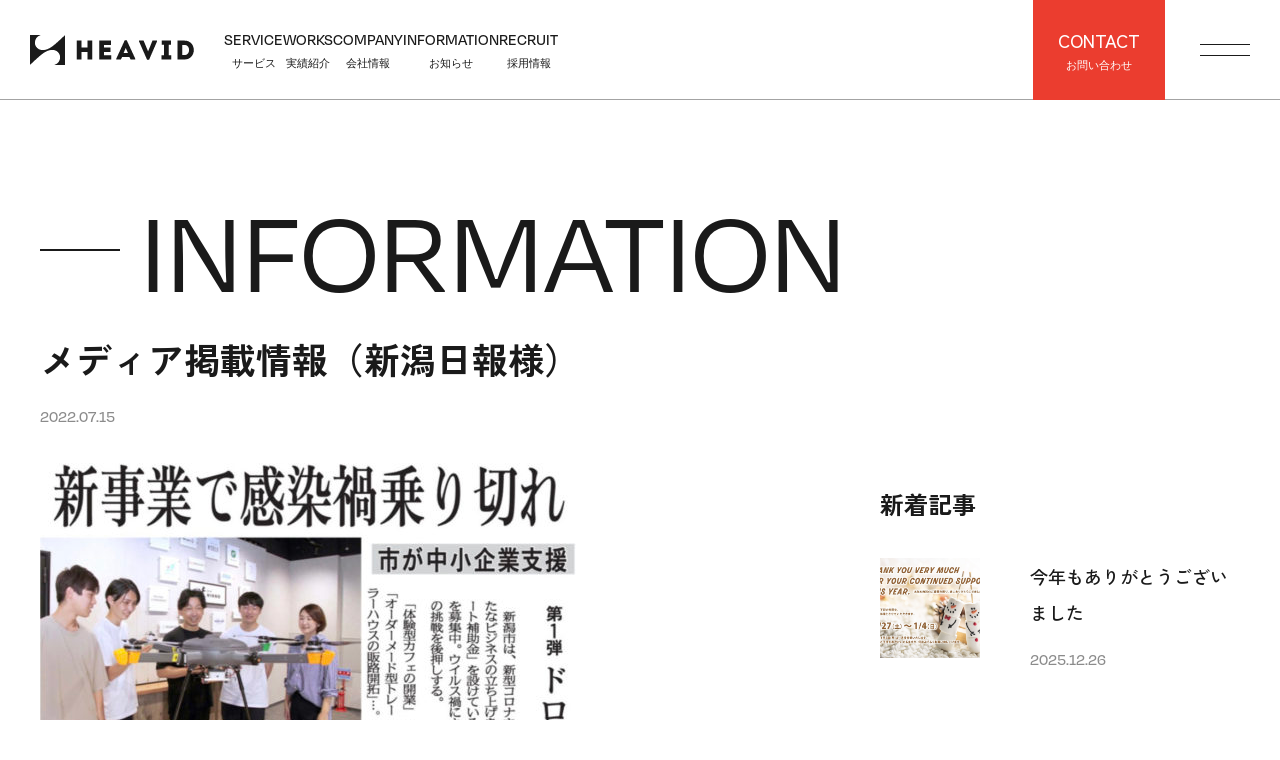

--- FILE ---
content_type: text/html; charset=UTF-8
request_url: https://heavid.jp/info/air-inspect/post5726/
body_size: 12883
content:
<!DOCTYPE html>
<html lang="ja">
<head>
<meta charset="UTF-8">
<meta http-equiv="X-UA-Compatible" content="IE=edge">
<meta name="viewport" content="width=device-width, initial-scale=1.0">
<meta name='robots' content='index, follow, max-image-preview:large, max-snippet:-1, max-video-preview:-1' />

	<!-- This site is optimized with the Yoast SEO plugin v26.5 - https://yoast.com/wordpress/plugins/seo/ -->
	<title>メディア掲載情報（新潟日報様） - 株式会社ハーヴィッド｜新潟</title>
	<meta name="description" content="2022年7月15日　「新潟日報」様 このたび新潟市が実施する「新事業展開サポート補助⾦」に採択され、新潟日報様に取材して頂きました。 ｜株式会社ハーヴィッド｜新潟" />
	<link rel="canonical" href="https://heavid.jp/info/air-inspect/post5726/" />
	<meta property="og:locale" content="ja_JP" />
	<meta property="og:type" content="article" />
	<meta property="og:title" content="メディア掲載情報（新潟日報様） - 株式会社ハーヴィッド｜新潟" />
	<meta property="og:description" content="2022年7月15日　「新潟日報」様 このたび新潟市が実施する「新事業展開サポート補助⾦」に採択され、新潟日報様に取材して頂きました。 ｜株式会社ハーヴィッド｜新潟" />
	<meta property="og:url" content="https://heavid.jp/info/air-inspect/post5726/" />
	<meta property="og:site_name" content="株式会社ハーヴィッド｜新潟" />
	<meta property="article:published_time" content="2022-07-15T12:32:48+00:00" />
	<meta property="article:modified_time" content="2023-03-28T11:45:33+00:00" />
	<meta property="og:image" content="https://heavid.jp/wp/wp-content/uploads/2022/07/IMG_5595.jpg" />
	<meta property="og:image:width" content="2556" />
	<meta property="og:image:height" content="1917" />
	<meta property="og:image:type" content="image/jpeg" />
	<meta name="author" content="heavid" />
	<meta name="twitter:card" content="summary_large_image" />
	<meta name="twitter:label1" content="執筆者" />
	<meta name="twitter:data1" content="heavid" />
	<meta name="twitter:label2" content="推定読み取り時間" />
	<meta name="twitter:data2" content="1分" />
	<script type="application/ld+json" class="yoast-schema-graph">{"@context":"https://schema.org","@graph":[{"@type":"WebPage","@id":"https://heavid.jp/info/air-inspect/post5726/","url":"https://heavid.jp/info/air-inspect/post5726/","name":"メディア掲載情報（新潟日報様） - 株式会社ハーヴィッド｜新潟","isPartOf":{"@id":"https://heavid.jp/#website"},"primaryImageOfPage":{"@id":"https://heavid.jp/info/air-inspect/post5726/#primaryimage"},"image":{"@id":"https://heavid.jp/info/air-inspect/post5726/#primaryimage"},"thumbnailUrl":"https://heavid.jp/wp/wp-content/uploads/2022/07/IMG_5595.jpg","datePublished":"2022-07-15T12:32:48+00:00","dateModified":"2023-03-28T11:45:33+00:00","author":{"@id":"https://heavid.jp/#/schema/person/49a3945749b4f822a3fe65980247af66"},"description":"2022年7月15日　「新潟日報」様 このたび新潟市が実施する「新事業展開サポート補助⾦」に採択され、新潟日報様に取材して頂きました。 ｜株式会社ハーヴィッド｜新潟","breadcrumb":{"@id":"https://heavid.jp/info/air-inspect/post5726/#breadcrumb"},"inLanguage":"ja","potentialAction":[{"@type":"ReadAction","target":["https://heavid.jp/info/air-inspect/post5726/"]}]},{"@type":"ImageObject","inLanguage":"ja","@id":"https://heavid.jp/info/air-inspect/post5726/#primaryimage","url":"https://heavid.jp/wp/wp-content/uploads/2022/07/IMG_5595.jpg","contentUrl":"https://heavid.jp/wp/wp-content/uploads/2022/07/IMG_5595.jpg","width":2556,"height":1917},{"@type":"BreadcrumbList","@id":"https://heavid.jp/info/air-inspect/post5726/#breadcrumb","itemListElement":[{"@type":"ListItem","position":1,"name":"ホーム","item":"https://heavid.jp/"},{"@type":"ListItem","position":2,"name":"メディア掲載情報（新潟日報様）"}]},{"@type":"WebSite","@id":"https://heavid.jp/#website","url":"https://heavid.jp/","name":"株式会社ハーヴィッド｜新潟","description":"LEDビジョン･デジタルサイネージ･屋外広告施工","potentialAction":[{"@type":"SearchAction","target":{"@type":"EntryPoint","urlTemplate":"https://heavid.jp/?s={search_term_string}"},"query-input":{"@type":"PropertyValueSpecification","valueRequired":true,"valueName":"search_term_string"}}],"inLanguage":"ja"},{"@type":"Person","@id":"https://heavid.jp/#/schema/person/49a3945749b4f822a3fe65980247af66","name":"heavid","image":{"@type":"ImageObject","inLanguage":"ja","@id":"https://heavid.jp/#/schema/person/image/","url":"https://secure.gravatar.com/avatar/1cf245088dc47f8afa6eee4e8b265772f00891fe661905f9854c2589f777c8e2?s=96&d=mm&r=g","contentUrl":"https://secure.gravatar.com/avatar/1cf245088dc47f8afa6eee4e8b265772f00891fe661905f9854c2589f777c8e2?s=96&d=mm&r=g","caption":"heavid"}}]}</script>
	<!-- / Yoast SEO plugin. -->


<link rel='dns-prefetch' href='//www.googletagmanager.com' />
<link rel='dns-prefetch' href='//stats.wp.com' />
<link rel="alternate" type="application/rss+xml" title="株式会社ハーヴィッド｜新潟 &raquo; メディア掲載情報（新潟日報様） のコメントのフィード" href="https://heavid.jp/info/air-inspect/post5726/feed/" />
<link rel="alternate" title="oEmbed (JSON)" type="application/json+oembed" href="https://heavid.jp/wp-json/oembed/1.0/embed?url=https%3A%2F%2Fheavid.jp%2Finfo%2Fair-inspect%2Fpost5726%2F" />
<link rel="alternate" title="oEmbed (XML)" type="text/xml+oembed" href="https://heavid.jp/wp-json/oembed/1.0/embed?url=https%3A%2F%2Fheavid.jp%2Finfo%2Fair-inspect%2Fpost5726%2F&#038;format=xml" />
<style id='wp-img-auto-sizes-contain-inline-css' type='text/css'>
img:is([sizes=auto i],[sizes^="auto," i]){contain-intrinsic-size:3000px 1500px}
/*# sourceURL=wp-img-auto-sizes-contain-inline-css */
</style>
<style id='wp-emoji-styles-inline-css' type='text/css'>

	img.wp-smiley, img.emoji {
		display: inline !important;
		border: none !important;
		box-shadow: none !important;
		height: 1em !important;
		width: 1em !important;
		margin: 0 0.07em !important;
		vertical-align: -0.1em !important;
		background: none !important;
		padding: 0 !important;
	}
/*# sourceURL=wp-emoji-styles-inline-css */
</style>
<style id='wp-block-library-inline-css' type='text/css'>
:root{--wp-block-synced-color:#7a00df;--wp-block-synced-color--rgb:122,0,223;--wp-bound-block-color:var(--wp-block-synced-color);--wp-editor-canvas-background:#ddd;--wp-admin-theme-color:#007cba;--wp-admin-theme-color--rgb:0,124,186;--wp-admin-theme-color-darker-10:#006ba1;--wp-admin-theme-color-darker-10--rgb:0,107,160.5;--wp-admin-theme-color-darker-20:#005a87;--wp-admin-theme-color-darker-20--rgb:0,90,135;--wp-admin-border-width-focus:2px}@media (min-resolution:192dpi){:root{--wp-admin-border-width-focus:1.5px}}.wp-element-button{cursor:pointer}:root .has-very-light-gray-background-color{background-color:#eee}:root .has-very-dark-gray-background-color{background-color:#313131}:root .has-very-light-gray-color{color:#eee}:root .has-very-dark-gray-color{color:#313131}:root .has-vivid-green-cyan-to-vivid-cyan-blue-gradient-background{background:linear-gradient(135deg,#00d084,#0693e3)}:root .has-purple-crush-gradient-background{background:linear-gradient(135deg,#34e2e4,#4721fb 50%,#ab1dfe)}:root .has-hazy-dawn-gradient-background{background:linear-gradient(135deg,#faaca8,#dad0ec)}:root .has-subdued-olive-gradient-background{background:linear-gradient(135deg,#fafae1,#67a671)}:root .has-atomic-cream-gradient-background{background:linear-gradient(135deg,#fdd79a,#004a59)}:root .has-nightshade-gradient-background{background:linear-gradient(135deg,#330968,#31cdcf)}:root .has-midnight-gradient-background{background:linear-gradient(135deg,#020381,#2874fc)}:root{--wp--preset--font-size--normal:16px;--wp--preset--font-size--huge:42px}.has-regular-font-size{font-size:1em}.has-larger-font-size{font-size:2.625em}.has-normal-font-size{font-size:var(--wp--preset--font-size--normal)}.has-huge-font-size{font-size:var(--wp--preset--font-size--huge)}.has-text-align-center{text-align:center}.has-text-align-left{text-align:left}.has-text-align-right{text-align:right}.has-fit-text{white-space:nowrap!important}#end-resizable-editor-section{display:none}.aligncenter{clear:both}.items-justified-left{justify-content:flex-start}.items-justified-center{justify-content:center}.items-justified-right{justify-content:flex-end}.items-justified-space-between{justify-content:space-between}.screen-reader-text{border:0;clip-path:inset(50%);height:1px;margin:-1px;overflow:hidden;padding:0;position:absolute;width:1px;word-wrap:normal!important}.screen-reader-text:focus{background-color:#ddd;clip-path:none;color:#444;display:block;font-size:1em;height:auto;left:5px;line-height:normal;padding:15px 23px 14px;text-decoration:none;top:5px;width:auto;z-index:100000}html :where(.has-border-color){border-style:solid}html :where([style*=border-top-color]){border-top-style:solid}html :where([style*=border-right-color]){border-right-style:solid}html :where([style*=border-bottom-color]){border-bottom-style:solid}html :where([style*=border-left-color]){border-left-style:solid}html :where([style*=border-width]){border-style:solid}html :where([style*=border-top-width]){border-top-style:solid}html :where([style*=border-right-width]){border-right-style:solid}html :where([style*=border-bottom-width]){border-bottom-style:solid}html :where([style*=border-left-width]){border-left-style:solid}html :where(img[class*=wp-image-]){height:auto;max-width:100%}:where(figure){margin:0 0 1em}html :where(.is-position-sticky){--wp-admin--admin-bar--position-offset:var(--wp-admin--admin-bar--height,0px)}@media screen and (max-width:600px){html :where(.is-position-sticky){--wp-admin--admin-bar--position-offset:0px}}

/*# sourceURL=wp-block-library-inline-css */
</style><style id='global-styles-inline-css' type='text/css'>
:root{--wp--preset--aspect-ratio--square: 1;--wp--preset--aspect-ratio--4-3: 4/3;--wp--preset--aspect-ratio--3-4: 3/4;--wp--preset--aspect-ratio--3-2: 3/2;--wp--preset--aspect-ratio--2-3: 2/3;--wp--preset--aspect-ratio--16-9: 16/9;--wp--preset--aspect-ratio--9-16: 9/16;--wp--preset--color--black: #000000;--wp--preset--color--cyan-bluish-gray: #abb8c3;--wp--preset--color--white: #ffffff;--wp--preset--color--pale-pink: #f78da7;--wp--preset--color--vivid-red: #cf2e2e;--wp--preset--color--luminous-vivid-orange: #ff6900;--wp--preset--color--luminous-vivid-amber: #fcb900;--wp--preset--color--light-green-cyan: #7bdcb5;--wp--preset--color--vivid-green-cyan: #00d084;--wp--preset--color--pale-cyan-blue: #8ed1fc;--wp--preset--color--vivid-cyan-blue: #0693e3;--wp--preset--color--vivid-purple: #9b51e0;--wp--preset--gradient--vivid-cyan-blue-to-vivid-purple: linear-gradient(135deg,rgb(6,147,227) 0%,rgb(155,81,224) 100%);--wp--preset--gradient--light-green-cyan-to-vivid-green-cyan: linear-gradient(135deg,rgb(122,220,180) 0%,rgb(0,208,130) 100%);--wp--preset--gradient--luminous-vivid-amber-to-luminous-vivid-orange: linear-gradient(135deg,rgb(252,185,0) 0%,rgb(255,105,0) 100%);--wp--preset--gradient--luminous-vivid-orange-to-vivid-red: linear-gradient(135deg,rgb(255,105,0) 0%,rgb(207,46,46) 100%);--wp--preset--gradient--very-light-gray-to-cyan-bluish-gray: linear-gradient(135deg,rgb(238,238,238) 0%,rgb(169,184,195) 100%);--wp--preset--gradient--cool-to-warm-spectrum: linear-gradient(135deg,rgb(74,234,220) 0%,rgb(151,120,209) 20%,rgb(207,42,186) 40%,rgb(238,44,130) 60%,rgb(251,105,98) 80%,rgb(254,248,76) 100%);--wp--preset--gradient--blush-light-purple: linear-gradient(135deg,rgb(255,206,236) 0%,rgb(152,150,240) 100%);--wp--preset--gradient--blush-bordeaux: linear-gradient(135deg,rgb(254,205,165) 0%,rgb(254,45,45) 50%,rgb(107,0,62) 100%);--wp--preset--gradient--luminous-dusk: linear-gradient(135deg,rgb(255,203,112) 0%,rgb(199,81,192) 50%,rgb(65,88,208) 100%);--wp--preset--gradient--pale-ocean: linear-gradient(135deg,rgb(255,245,203) 0%,rgb(182,227,212) 50%,rgb(51,167,181) 100%);--wp--preset--gradient--electric-grass: linear-gradient(135deg,rgb(202,248,128) 0%,rgb(113,206,126) 100%);--wp--preset--gradient--midnight: linear-gradient(135deg,rgb(2,3,129) 0%,rgb(40,116,252) 100%);--wp--preset--font-size--small: 13px;--wp--preset--font-size--medium: 20px;--wp--preset--font-size--large: 36px;--wp--preset--font-size--x-large: 42px;--wp--preset--spacing--20: 0.44rem;--wp--preset--spacing--30: 0.67rem;--wp--preset--spacing--40: 1rem;--wp--preset--spacing--50: 1.5rem;--wp--preset--spacing--60: 2.25rem;--wp--preset--spacing--70: 3.38rem;--wp--preset--spacing--80: 5.06rem;--wp--preset--shadow--natural: 6px 6px 9px rgba(0, 0, 0, 0.2);--wp--preset--shadow--deep: 12px 12px 50px rgba(0, 0, 0, 0.4);--wp--preset--shadow--sharp: 6px 6px 0px rgba(0, 0, 0, 0.2);--wp--preset--shadow--outlined: 6px 6px 0px -3px rgb(255, 255, 255), 6px 6px rgb(0, 0, 0);--wp--preset--shadow--crisp: 6px 6px 0px rgb(0, 0, 0);}:where(.is-layout-flex){gap: 0.5em;}:where(.is-layout-grid){gap: 0.5em;}body .is-layout-flex{display: flex;}.is-layout-flex{flex-wrap: wrap;align-items: center;}.is-layout-flex > :is(*, div){margin: 0;}body .is-layout-grid{display: grid;}.is-layout-grid > :is(*, div){margin: 0;}:where(.wp-block-columns.is-layout-flex){gap: 2em;}:where(.wp-block-columns.is-layout-grid){gap: 2em;}:where(.wp-block-post-template.is-layout-flex){gap: 1.25em;}:where(.wp-block-post-template.is-layout-grid){gap: 1.25em;}.has-black-color{color: var(--wp--preset--color--black) !important;}.has-cyan-bluish-gray-color{color: var(--wp--preset--color--cyan-bluish-gray) !important;}.has-white-color{color: var(--wp--preset--color--white) !important;}.has-pale-pink-color{color: var(--wp--preset--color--pale-pink) !important;}.has-vivid-red-color{color: var(--wp--preset--color--vivid-red) !important;}.has-luminous-vivid-orange-color{color: var(--wp--preset--color--luminous-vivid-orange) !important;}.has-luminous-vivid-amber-color{color: var(--wp--preset--color--luminous-vivid-amber) !important;}.has-light-green-cyan-color{color: var(--wp--preset--color--light-green-cyan) !important;}.has-vivid-green-cyan-color{color: var(--wp--preset--color--vivid-green-cyan) !important;}.has-pale-cyan-blue-color{color: var(--wp--preset--color--pale-cyan-blue) !important;}.has-vivid-cyan-blue-color{color: var(--wp--preset--color--vivid-cyan-blue) !important;}.has-vivid-purple-color{color: var(--wp--preset--color--vivid-purple) !important;}.has-black-background-color{background-color: var(--wp--preset--color--black) !important;}.has-cyan-bluish-gray-background-color{background-color: var(--wp--preset--color--cyan-bluish-gray) !important;}.has-white-background-color{background-color: var(--wp--preset--color--white) !important;}.has-pale-pink-background-color{background-color: var(--wp--preset--color--pale-pink) !important;}.has-vivid-red-background-color{background-color: var(--wp--preset--color--vivid-red) !important;}.has-luminous-vivid-orange-background-color{background-color: var(--wp--preset--color--luminous-vivid-orange) !important;}.has-luminous-vivid-amber-background-color{background-color: var(--wp--preset--color--luminous-vivid-amber) !important;}.has-light-green-cyan-background-color{background-color: var(--wp--preset--color--light-green-cyan) !important;}.has-vivid-green-cyan-background-color{background-color: var(--wp--preset--color--vivid-green-cyan) !important;}.has-pale-cyan-blue-background-color{background-color: var(--wp--preset--color--pale-cyan-blue) !important;}.has-vivid-cyan-blue-background-color{background-color: var(--wp--preset--color--vivid-cyan-blue) !important;}.has-vivid-purple-background-color{background-color: var(--wp--preset--color--vivid-purple) !important;}.has-black-border-color{border-color: var(--wp--preset--color--black) !important;}.has-cyan-bluish-gray-border-color{border-color: var(--wp--preset--color--cyan-bluish-gray) !important;}.has-white-border-color{border-color: var(--wp--preset--color--white) !important;}.has-pale-pink-border-color{border-color: var(--wp--preset--color--pale-pink) !important;}.has-vivid-red-border-color{border-color: var(--wp--preset--color--vivid-red) !important;}.has-luminous-vivid-orange-border-color{border-color: var(--wp--preset--color--luminous-vivid-orange) !important;}.has-luminous-vivid-amber-border-color{border-color: var(--wp--preset--color--luminous-vivid-amber) !important;}.has-light-green-cyan-border-color{border-color: var(--wp--preset--color--light-green-cyan) !important;}.has-vivid-green-cyan-border-color{border-color: var(--wp--preset--color--vivid-green-cyan) !important;}.has-pale-cyan-blue-border-color{border-color: var(--wp--preset--color--pale-cyan-blue) !important;}.has-vivid-cyan-blue-border-color{border-color: var(--wp--preset--color--vivid-cyan-blue) !important;}.has-vivid-purple-border-color{border-color: var(--wp--preset--color--vivid-purple) !important;}.has-vivid-cyan-blue-to-vivid-purple-gradient-background{background: var(--wp--preset--gradient--vivid-cyan-blue-to-vivid-purple) !important;}.has-light-green-cyan-to-vivid-green-cyan-gradient-background{background: var(--wp--preset--gradient--light-green-cyan-to-vivid-green-cyan) !important;}.has-luminous-vivid-amber-to-luminous-vivid-orange-gradient-background{background: var(--wp--preset--gradient--luminous-vivid-amber-to-luminous-vivid-orange) !important;}.has-luminous-vivid-orange-to-vivid-red-gradient-background{background: var(--wp--preset--gradient--luminous-vivid-orange-to-vivid-red) !important;}.has-very-light-gray-to-cyan-bluish-gray-gradient-background{background: var(--wp--preset--gradient--very-light-gray-to-cyan-bluish-gray) !important;}.has-cool-to-warm-spectrum-gradient-background{background: var(--wp--preset--gradient--cool-to-warm-spectrum) !important;}.has-blush-light-purple-gradient-background{background: var(--wp--preset--gradient--blush-light-purple) !important;}.has-blush-bordeaux-gradient-background{background: var(--wp--preset--gradient--blush-bordeaux) !important;}.has-luminous-dusk-gradient-background{background: var(--wp--preset--gradient--luminous-dusk) !important;}.has-pale-ocean-gradient-background{background: var(--wp--preset--gradient--pale-ocean) !important;}.has-electric-grass-gradient-background{background: var(--wp--preset--gradient--electric-grass) !important;}.has-midnight-gradient-background{background: var(--wp--preset--gradient--midnight) !important;}.has-small-font-size{font-size: var(--wp--preset--font-size--small) !important;}.has-medium-font-size{font-size: var(--wp--preset--font-size--medium) !important;}.has-large-font-size{font-size: var(--wp--preset--font-size--large) !important;}.has-x-large-font-size{font-size: var(--wp--preset--font-size--x-large) !important;}
/*# sourceURL=global-styles-inline-css */
</style>

<style id='classic-theme-styles-inline-css' type='text/css'>
/*! This file is auto-generated */
.wp-block-button__link{color:#fff;background-color:#32373c;border-radius:9999px;box-shadow:none;text-decoration:none;padding:calc(.667em + 2px) calc(1.333em + 2px);font-size:1.125em}.wp-block-file__button{background:#32373c;color:#fff;text-decoration:none}
/*# sourceURL=/wp-includes/css/classic-themes.min.css */
</style>
<link rel='stylesheet' id='contact-form-7-css' href='https://heavid.jp/wp/wp-content/plugins/contact-form-7/includes/css/styles.css?ver=6.1.4' type='text/css' media='all' />
<link rel='stylesheet' id='theme-normalize-css' href='https://heavid.jp/wp/wp-content/themes/heavid_2023/assets/css/sanitize.css?ver=6.9' type='text/css' media='all' />
<link rel='stylesheet' id='theme-common-css' href='https://heavid.jp/wp/wp-content/themes/heavid_2023/assets/css/common.css?ver=6.9' type='text/css' media='all' />
<link rel='stylesheet' id='slick-style-css' href='https://heavid.jp/wp/wp-content/themes/heavid_2023/assets/js/slick/slick.css?ver=6.9' type='text/css' media='screen' />
<link rel='stylesheet' id='slick-theme-style-css' href='https://heavid.jp/wp/wp-content/themes/heavid_2023/assets/js/slick/slick-theme.css?ver=6.9' type='text/css' media='screen' />
<link rel='stylesheet' id='theme-css' href='https://heavid.jp/wp/wp-content/themes/heavid_2023/style.css?ver=1746751383' type='text/css' media='all' />
<link rel='stylesheet' id='entry-style-css' href='https://heavid.jp/wp/wp-content/themes/heavid_2023/assets/css/entry.css?ver=1679583552' type='text/css' media='all' />
<script type="text/javascript" src="https://heavid.jp/wp/wp-includes/js/jquery/jquery.min.js?ver=3.7.1" id="jquery-core-js"></script>
<script type="text/javascript" src="https://heavid.jp/wp/wp-includes/js/jquery/jquery-migrate.min.js?ver=3.4.1" id="jquery-migrate-js"></script>

<!-- Site Kit によって追加された Google タグ（gtag.js）スニペット -->
<!-- Google アナリティクス スニペット (Site Kit が追加) -->
<script type="text/javascript" src="https://www.googletagmanager.com/gtag/js?id=GT-P8428R7D" id="google_gtagjs-js" async></script>
<script type="text/javascript" id="google_gtagjs-js-after">
/* <![CDATA[ */
window.dataLayer = window.dataLayer || [];function gtag(){dataLayer.push(arguments);}
gtag("set","linker",{"domains":["heavid.jp"]});
gtag("js", new Date());
gtag("set", "developer_id.dZTNiMT", true);
gtag("config", "GT-P8428R7D");
//# sourceURL=google_gtagjs-js-after
/* ]]> */
</script>
<link rel="https://api.w.org/" href="https://heavid.jp/wp-json/" /><link rel="alternate" title="JSON" type="application/json" href="https://heavid.jp/wp-json/wp/v2/posts/5726" /><link rel="EditURI" type="application/rsd+xml" title="RSD" href="https://heavid.jp/wp/xmlrpc.php?rsd" />
<meta name="generator" content="WordPress 6.9" />
<link rel='shortlink' href='https://heavid.jp/?p=5726' />
<meta name="generator" content="Site Kit by Google 1.167.0" />	<style>img#wpstats{display:none}</style>
		<script src="https://ajaxzip3.github.io/ajaxzip3.js" charset="UTF-8"></script>
	<script>
	jQuery(function($){
		$('input[name=\'your-zip\']').attr('onKeyUp', 'AjaxZip3.zip2addr(this,\'\',\'your-address\',\'your-address\');');
	});</script><link rel="icon" href="https://heavid.jp/wp/wp-content/uploads/2023/03/cropped-favicon_2023-32x32.png" sizes="32x32" />
<link rel="icon" href="https://heavid.jp/wp/wp-content/uploads/2023/03/cropped-favicon_2023-192x192.png" sizes="192x192" />
<link rel="apple-touch-icon" href="https://heavid.jp/wp/wp-content/uploads/2023/03/cropped-favicon_2023-180x180.png" />
<meta name="msapplication-TileImage" content="https://heavid.jp/wp/wp-content/uploads/2023/03/cropped-favicon_2023-270x270.png" />
<!-- Google Tag Manager -->
<script>(function(w,d,s,l,i){w[l]=w[l]||[];w[l].push({'gtm.start':
new Date().getTime(),event:'gtm.js'});var f=d.getElementsByTagName(s)[0],
j=d.createElement(s),dl=l!='dataLayer'?'&l='+l:'';j.async=true;j.src=
'https://www.googletagmanager.com/gtm.js?id='+i+dl;f.parentNode.insertBefore(j,f);
})(window,document,'script','dataLayer','GTM-WQCKXG9');</script>
<!-- End Google Tag Manager -->
<script>
	(function(d) {
		var config = {
		kitId: 'bzk4emq',
		scriptTimeout: 3000,
		async: true
		},
		h=d.documentElement,t=setTimeout(function(){h.className=h.className.replace(/\bwf-loading\b/g,"")+" wf-inactive";},config.scriptTimeout),tk=d.createElement("script"),f=false,s=d.getElementsByTagName("script")[0],a;h.className+=" wf-loading";tk.src='https://use.typekit.net/'+config.kitId+'.js';tk.async=true;tk.onload=tk.onreadystatechange=function(){a=this.readyState;if(f||a&&a!="complete"&&a!="loaded")return;f=true;clearTimeout(t);try{Typekit.load(config)}catch(e){}};s.parentNode.insertBefore(tk,s)
	})(document);
</script>

</head>
<script type="text/javascript" src="https://heavid.jp/wp/wp-content/themes/heavid_2023/assets/js/luxy/luxy.min.js" charset="utf-8"></script>

<body data-rsssl=1 class="wp-singular post-template-default single single-post postid-5726 single-format-standard wp-theme-heavid_2023">
<!-- Google Tag Manager (noscript) -->
<noscript><iframe src="https://www.googletagmanager.com/ns.html?id=GTM-WQCKXG9"
height="0" width="0" style="display:none;visibility:hidden"></iframe></noscript>
<!-- End Google Tag Manager (noscript) -->

<div id="wrapper" class="wrapper is-margin">

	<header id="header" class="header js-header">
	<div class="header--inner">
		<div class="header--info">
			<div class="header--logo">
				<a href="https://heavid.jp">
					<img
						class="d-mv"
						src="https://heavid.jp/wp/wp-content/themes/heavid_2023/assets/images/common/logo_wh.png"
						alt="株式会社ハーヴィッド｜新潟">
					<img
						class="d-default"
						src="https://heavid.jp/wp/wp-content/themes/heavid_2023/assets/images/common/logo.png"
						alt="株式会社ハーヴィッド｜新潟">
				</a>
			</div>
			<nav class="header--nav">
				<ul id="menu-header-menu" class="header--list"><li id="menu-item-7249" class="menu-item menu-item-type-post_type menu-item-object-page menu-item-7249"><a href="https://heavid.jp/service/" title="サービス">SERVICE<br><span class="ja">サービス</span></a></li>
<li id="menu-item-7251" class="menu-item menu-item-type-post_type_archive menu-item-object-works menu-item-7251"><a href="https://heavid.jp/works/" title="実績紹介">WORKS<br><span class="ja">実績紹介</span></a></li>
<li id="menu-item-7248" class="menu-item menu-item-type-post_type menu-item-object-page menu-item-7248"><a href="https://heavid.jp/company/" title="会社情報">COMPANY<br><span class="ja">会社情報</span></a></li>
<li id="menu-item-7252" class="menu-item menu-item-type-taxonomy menu-item-object-category current-post-ancestor menu-item-7252"><a href="https://heavid.jp/info/" title="お知らせ">INFORMATION<br><span class="ja">お知らせ</span></a></li>
<li id="menu-item-7250" class="menu-item menu-item-type-post_type menu-item-object-page menu-item-7250"><a href="https://heavid.jp/recruit/" title="採用情報">RECRUIT<br><span class="ja">採用情報</span></a></li>
</ul>			</nav>
		</div>
		<div class="header--cta">
			<a href="https://heavid.jp/contact/" class="cta">
				<span class="en">CONTACT</span>
				<span class="ja">お問い合わせ</span>
			</a>
			<button class="hamburger js-drawer-btn">
				<div class="hamburger--inner"></div>
			</button>
		</div>
	</div>
</header>
	<div class="drawer js-drawer-menu">
	<div class="drawer--content">
		<div class="drawer--inner">
			<ul id="menu-drawer-menu-1" class="drawer--menu"><li id="menu-item-6480" class=" menu-item menu-item-type-post_type menu-item-object-page menu-item-home menu-item-6480 "><div class="drawer-nav--inner"><a href="https://heavid.jp/">HOME</a></div></li>
<li id="menu-item-6481" class=" menu-item menu-item-type-post_type menu-item-object-page menu-item-has-children menu-item-6481 "><div class="drawer-nav--inner"><a href="https://heavid.jp/service/">SERVICE</a></div>
<ul class="sub-menu">
<li id="menu-item-6483" class=" menu-item menu-item-type-post_type menu-item-object-page menu-item-6483 "><div class="drawer-submenu--inner"><a href="https://heavid.jp/service/ooh/">SIGN(看板)</a></div></li>
<li id="menu-item-6482" class=" menu-item menu-item-type-post_type menu-item-object-page menu-item-6482 "><div class="drawer-submenu--inner"><a href="https://heavid.jp/service/ledvision-disitalsignare/">LED VISION / DIGITAL SIGNAGE</a></div></li>
<li id="menu-item-6484" class=" menu-item menu-item-type-post_type menu-item-object-page menu-item-6484 "><div class="drawer-submenu--inner"><a href="https://heavid.jp/service/air-inspect/">AIR INSPECT</a></div></li>
<li id="menu-item-9190" class=" menu-item menu-item-type-custom menu-item-object-custom menu-item-9190 "><div class="drawer-submenu--inner"><a href="/works/works_category/interior/">建築内装</a></div></li>
</ul>
</li>
<li id="menu-item-6485" class=" menu-item menu-item-type-post_type_archive menu-item-object-works menu-item-6485 "><div class="drawer-nav--inner"><a href="https://heavid.jp/works/">WORKS</a></div></li>
</ul><ul id="menu-drawer-menu-2" class="drawer--menu"><li id="menu-item-6386" class=" menu-item menu-item-type-post_type menu-item-object-page menu-item-6386 "><div class="drawer-nav--inner"><a href="https://heavid.jp/company/">COMPANY</a></div></li>
<li id="menu-item-6389" class=" menu-item menu-item-type-taxonomy menu-item-object-category current-post-ancestor menu-item-6389 "><div class="drawer-nav--inner"><a href="https://heavid.jp/info/">INFORMATION</a></div></li>
<li id="menu-item-6387" class=" menu-item menu-item-type-post_type menu-item-object-page menu-item-6387 "><div class="drawer-nav--inner"><a href="https://heavid.jp/recruit/">RECRUIT</a></div></li>
<li id="menu-item-6388" class=" menu-item menu-item-type-post_type menu-item-object-page menu-item-6388 "><div class="drawer-nav--inner"><a href="https://heavid.jp/contact/">CONTACT</a></div></li>
</ul>
			<div class="drawer--office">
				<div class="office-drawer">
					<div class="office-drawer--inner">
						<p class="office-drawer--branch">NIIGATA HEAD OFFICE</p>
						<p class="office-drawer--address">950-0831 新潟県新潟市東区下場52番地11</p>
					</div>
				</div>
				<div class="office-drawer">
					<div class="office-drawer--inner">
						<p class="office-drawer--branch">INNOVATION OFFICE</p>
						<p class="office-drawer--address">950-0911 新潟県新潟市中央区笹口1丁目2番地<br>PLAKA 2F NINNO PROJECT SPACE</p>
					</div>
				</div>
				<div class="office-drawer">
					<div class="office-drawer--inner">
						<p class="office-drawer--branch">TOKYO OFFICE</p>
						<p class="office-drawer--address">101-0047 東京都千代田区内神田3丁目2-1<br>喜助内神田3丁目ビル 402号</p>
					</div>
				</div>
			</div>
		</div>

		<div class="drawer--footer">
			<div class="drawer--copyright">
				<small>© 2023 HEAVID INC.</small>
			</div>

			<ul class="sns">
				<li>
					<a href="https://www.facebook.com/heavidinc2" target="_blank" rel="noopener noreferrer">
						<img src="https://heavid.jp/wp/wp-content/themes/heavid_2023/assets/images/common/icon_facebook.svg" alt="facebook">
					</a>
				</li>
				<li>
					<a href="https://twitter.com/heavidinc" target="_blank" rel="noopener noreferrer">
						<img src="https://heavid.jp/wp/wp-content/themes/heavid_2023/assets/images/common/icon_twitter.svg" alt="Twitter">
					</a>
				</li>
				<li>
					<a href="https://www.instagram.com/heavidinc/?hl=ja" target="_blank" rel="noopener noreferrer">
						<img src="https://heavid.jp/wp/wp-content/themes/heavid_2023/assets/images/common/icon_instagram.svg" alt="Instagram">
					</a>
				</li>
				<li>
					<a href="https://lin.ee/KFUTCVO" target="_blank" rel="noopener noreferrer">
						<img src="https://heavid.jp/wp/wp-content/themes/heavid_2023/assets/images/common/icon_line.svg" alt="LINE">
					</a>
				</li>
			</ul>
		</div>
	</div>
</div>
	<div id="luxy">
	<main id="main">
		
	<div id="single-mv" class="mv">
		<div class="mv--inner">
			<div class="content--width">
				<div class="mv--title">
					<span class="mv--title-inner">INFORMATION</span>
				</div>
			</div>
		</div>
	</div>

<div id="entry-container" class="content--width">
	<div class="entry--wrapper">
				<article id="entry-article">
												<h2 class="entry--title">メディア掲載情報（新潟日報様）</h2>

					<div class="post--meta">
						<div class="post--categories">
															<a class="post--category" href="https://heavid.jp/info/air-inspect/">IR DRONE</a>
													</div>
						<div class="post--date">
							<time datetime="2022.07.15">2022.07.15</time>
						</div>
					</div>

					<section class="entry--content">
						<h1 class="title_g"><img fetchpriority="high" decoding="async" class="alignnone size-medium wp-image-5728" src="https://heavid.jp/wp/wp-content/uploads/2022/07/IMG_5563-1-539x800.jpg" alt="" width="539" height="800" srcset="https://heavid.jp/wp/wp-content/uploads/2022/07/IMG_5563-1-539x800.jpg 539w, https://heavid.jp/wp/wp-content/uploads/2022/07/IMG_5563-1-707x1050.jpg 707w, https://heavid.jp/wp/wp-content/uploads/2022/07/IMG_5563-1-768x1140.jpg 768w, https://heavid.jp/wp/wp-content/uploads/2022/07/IMG_5563-1.jpg 987w" sizes="(max-width: 539px) 100vw, 539px" /></h1>
<p>2022年7月15日　「新潟日報」様</p>
<p>このたび新潟市が実施する「新事業展開サポート補助⾦」に採択され、新潟日報様に取材して頂きました。</p>
<p>「ドローンによる屋外広告点検、安全で持続可能なシティスケープを実現」をコンセプトとし新事業をスタートいたします。</p>
<p>屋外広告業へ新たな技術を導入することで「ドローン×屋外広告」におけるフロントランナーとなり業界のDX・効率化を目指します！</p>
<p>新潟県イノベーション拠点NINNOとも連携、共創し、活動して参ります。</p>
<p style="text-align: right;">ハーヴィッド STAFF一同</p>
					</section>

					<div id="nav-below" class="entry-nav">
	<div class="entry-nav--prev">
					<a href="https://heavid.jp/info/air-inspect/post5718/">prev</a>
			</div>
	<div class="entry-nav--next">
					<a href="https://heavid.jp/info/post5766/">next</a>
			</div>
</div>
							
		</article>

		<aside id="entry-sidebar">

	<div id="sidebar-cat-box" class="sidebar--content">
	<h2 class="sidebar--head">カテゴリー</h2>
	<ul class="category--list">
	<li>
		<a class="label" href="/info/">INFORMATION</a>
	</li>
			<li>
			<a class="label
						" href="https://heavid.jp/info/%e3%81%8a%e7%9f%a5%e3%82%89%e3%81%9b/">
				お知らせ			</a>
		</li>
			<li>
			<a class="label
						" href="https://heavid.jp/info/ledvision-disitalsignare-info/">
				LED VISON / DIGITAL SIGNAGE			</a>
		</li>
			<li>
			<a class="label
						" href="https://heavid.jp/info/ooh-info/">
				OOH			</a>
		</li>
			<li>
			<a class="label
						" href="https://heavid.jp/info/air-inspect/">
				IR DRONE			</a>
		</li>
			<li>
			<a class="label
						" href="https://heavid.jp/info/interior-info/">
				建築内装			</a>
		</li>
	</ul>
</div>
		<div id="sidebar-news-box" class="sidebar--content">
		<h2 class="sidebar--head">新着記事</h2>
		<ul class="sidebar-post--list">
										<li class="sidebar-post">
					<div class="sidebar-post--inner">
						<div class="sidebar-post--thumb">
							<a href="https://heavid.jp/info/post10706/">
								<img src="https://heavid.jp/wp/wp-content/uploads/2025/12/5a073e13b9691f4cf3a2e35589a54498.jpg" alt="今年もありがとうございました">
							</a>
						</div>
						<div class="sidebar-post--body">
							<h3 class="post--title">
								<a href="https://heavid.jp/info/post10706/">今年もありがとうございました</a>
							</h3>
							<div class="post--meta">
								<div class="post--date">
									<time datetime="2025.12.26">2025.12.26</time>
								</div>
							</div>
						</div>
					</div>
				</li>
										<li class="sidebar-post">
					<div class="sidebar-post--inner">
						<div class="sidebar-post--thumb">
							<a href="https://heavid.jp/info/post10199/">
								<img src="https://heavid.jp/wp/wp-content/uploads/2023/02/ogp.jpg" alt="お盆期間中の営業について">
							</a>
						</div>
						<div class="sidebar-post--body">
							<h3 class="post--title">
								<a href="https://heavid.jp/info/post10199/">お盆期間中の営業について</a>
							</h3>
							<div class="post--meta">
								<div class="post--date">
									<time datetime="2025.08.04">2025.08.04</time>
								</div>
							</div>
						</div>
					</div>
				</li>
										<li class="sidebar-post">
					<div class="sidebar-post--inner">
						<div class="sidebar-post--thumb">
							<a href="https://heavid.jp/info/post9814/">
								<img src="https://heavid.jp/wp/wp-content/uploads/2023/02/ogp.jpg" alt="ゴールデンウィーク期間の営業について">
							</a>
						</div>
						<div class="sidebar-post--body">
							<h3 class="post--title">
								<a href="https://heavid.jp/info/post9814/">ゴールデンウィーク期間の営業について</a>
							</h3>
							<div class="post--meta">
								<div class="post--date">
									<time datetime="2025.04.18">2025.04.18</time>
								</div>
							</div>
						</div>
					</div>
				</li>
					</ul>
	</div>

</aside>
	</div>
</div>

	</main>

		
	<footer id="footer" class="footer">
		<div class="footer-contact">
			<div class="content--width">
				<div class="footer-contact--inner">
					<h2 class="footer-contact--title">contact</h2>
					<p class="footer-contact--text">LEDビジョン、デジタルサイネージ、<br class="d-sp">屋外広告に関するご相談は、<br class="d-sp">お気軽にご連絡ください。</p>
					<div class="footer-contact--content">
						<div class="footer-contact--form">
							<h3 class="footer-contact--subhead">フォームからのお問い合わせ</h3>
							<a href="https://heavid.jp/contact/" class="button-contact">
								<div class="button-contact--inner">contact form</div>
							</a>
						</div>
						<div class="footer-contact--tel">
							<h3 class="footer-contact--subhead">お電話からのお問い合わせ</h3>
							<a class="footer-contact--telnum" href="tel:025-374-6796"> 025-374-6796</a>
							<p class="footer-contact--hour">受付時間：9:30～18:30 ／ 定休日：土日祝日</p>
						</div>
					</div>
				</div>
			</div>
		</div>

		<div class="footer-menu">
			<div class="content--width">
				<div class="footer-menu--inner">
					<ul id="menu-footer-menu" class="footer-menu--list"><li id="menu-item-6359" class="menu-item menu-item-type-post_type menu-item-object-page menu-item-has-children menu-item-6359"><a href="https://heavid.jp/service/">SERVICE<br><span class="ja"></span></a>
<ul class="sub-menu">
	<li id="menu-item-6361" class="menu-item menu-item-type-post_type menu-item-object-page menu-item-6361"><a href="https://heavid.jp/service/ooh/">SIGN(看板)<br><span class="ja"></span></a></li>
	<li id="menu-item-6360" class="menu-item menu-item-type-post_type menu-item-object-page menu-item-6360"><a href="https://heavid.jp/service/ledvision-disitalsignare/">LED VISION / DIGITAL SIGNAGE<br><span class="ja"></span></a></li>
	<li id="menu-item-6362" class="menu-item menu-item-type-post_type menu-item-object-page menu-item-6362"><a href="https://heavid.jp/service/air-inspect/">AIR INSPECT<br><span class="ja"></span></a></li>
	<li id="menu-item-9191" class="menu-item menu-item-type-custom menu-item-object-custom menu-item-9191"><a href="/works/works_category/interior/">建築内装<br><span class="ja"></span></a></li>
</ul>
</li>
<li id="menu-item-6367" class="menu-item menu-item-type-post_type_archive menu-item-object-works menu-item-6367"><a href="https://heavid.jp/works/">WORKS<br><span class="ja"></span></a></li>
<li id="menu-item-6358" class="menu-item menu-item-type-post_type menu-item-object-page menu-item-6358"><a href="https://heavid.jp/company/">COMPANY<br><span class="ja"></span></a></li>
<li id="menu-item-6384" class="menu-item menu-item-type-taxonomy menu-item-object-category current-post-ancestor menu-item-6384"><a href="https://heavid.jp/info/">INFORMATION<br><span class="ja"></span></a></li>
<li id="menu-item-6364" class="menu-item menu-item-type-post_type menu-item-object-page menu-item-6364"><a href="https://heavid.jp/recruit/">RECRUIT<br><span class="ja"></span></a></li>
<li id="menu-item-6365" class="menu-item menu-item-type-post_type menu-item-object-page menu-item-has-children menu-item-6365"><a href="https://heavid.jp/contact/">CONTACT<br><span class="ja"></span></a>
<ul class="sub-menu">
	<li id="menu-item-6366" class="menu-item menu-item-type-post_type menu-item-object-page menu-item-privacy-policy menu-item-6366"><a rel="privacy-policy" href="https://heavid.jp/privacy/">PRIVACY POLICY<br><span class="ja"></span></a></li>
</ul>
</li>
</ul>
					<ul class="sns">
						<li>
							<a href="https://www.facebook.com/heavidinc2" target="_blank" rel="noopener noreferrer">
								<img src="https://heavid.jp/wp/wp-content/themes/heavid_2023/assets/images/common/icon_facebook_wh.svg" alt="facebook">
							</a>
						</li>
						<li>
							<a href="https://twitter.com/heavidinc" target="_blank" rel="noopener noreferrer">
								<img src="https://heavid.jp/wp/wp-content/themes/heavid_2023/assets/images/common/icon_twitter_wh.svg" alt="Twitter">
							</a>
						</li>
						<li>
							<a href="https://www.instagram.com/heavidinc/?hl=ja" target="_blank" rel="noopener noreferrer">
								<img src="https://heavid.jp/wp/wp-content/themes/heavid_2023/assets/images/common/icon_instagram_wh.svg" alt="Instagram">
							</a>
						</li>
						<li>
							<a href="https://lin.ee/KFUTCVO" target="_blank" rel="noopener noreferrer">
								<img src="https://heavid.jp/wp/wp-content/themes/heavid_2023/assets/images/common/icon_line_wh.svg" alt="LINE">
							</a>
						</li>
					</ul>
				</div>
			</div>
		</div>

		<div class="footer-lower">
			<div class="content--width">
				<div class="footer-lower--inner">
					<div class="footer--logo">
						<a href="https://heavid.jp">
							<img
								src="https://heavid.jp/wp/wp-content/themes/heavid_2023/assets/images/common/logo_footer.png"
								alt="株式会社ハーヴィッド｜新潟">
						</a>
					</div>
					<div class="footer--copyright">
						<small>© 2023 HEAVID INC.</small>
					</div>
				</div>
			</div>
		</div>
	</footer>
</div><!-- #luxy -->
</div><!-- wrapper -->
<script type="speculationrules">
{"prefetch":[{"source":"document","where":{"and":[{"href_matches":"/*"},{"not":{"href_matches":["/wp/wp-*.php","/wp/wp-admin/*","/wp/wp-content/uploads/*","/wp/wp-content/*","/wp/wp-content/plugins/*","/wp/wp-content/themes/heavid_2023/*","/*\\?(.+)"]}},{"not":{"selector_matches":"a[rel~=\"nofollow\"]"}},{"not":{"selector_matches":".no-prefetch, .no-prefetch a"}}]},"eagerness":"conservative"}]}
</script>
<script type="text/javascript" src="https://heavid.jp/wp/wp-includes/js/dist/hooks.min.js?ver=dd5603f07f9220ed27f1" id="wp-hooks-js"></script>
<script type="text/javascript" src="https://heavid.jp/wp/wp-includes/js/dist/i18n.min.js?ver=c26c3dc7bed366793375" id="wp-i18n-js"></script>
<script type="text/javascript" id="wp-i18n-js-after">
/* <![CDATA[ */
wp.i18n.setLocaleData( { 'text direction\u0004ltr': [ 'ltr' ] } );
//# sourceURL=wp-i18n-js-after
/* ]]> */
</script>
<script type="text/javascript" src="https://heavid.jp/wp/wp-content/plugins/contact-form-7/includes/swv/js/index.js?ver=6.1.4" id="swv-js"></script>
<script type="text/javascript" id="contact-form-7-js-translations">
/* <![CDATA[ */
( function( domain, translations ) {
	var localeData = translations.locale_data[ domain ] || translations.locale_data.messages;
	localeData[""].domain = domain;
	wp.i18n.setLocaleData( localeData, domain );
} )( "contact-form-7", {"translation-revision-date":"2025-11-30 08:12:23+0000","generator":"GlotPress\/4.0.3","domain":"messages","locale_data":{"messages":{"":{"domain":"messages","plural-forms":"nplurals=1; plural=0;","lang":"ja_JP"},"This contact form is placed in the wrong place.":["\u3053\u306e\u30b3\u30f3\u30bf\u30af\u30c8\u30d5\u30a9\u30fc\u30e0\u306f\u9593\u9055\u3063\u305f\u4f4d\u7f6e\u306b\u7f6e\u304b\u308c\u3066\u3044\u307e\u3059\u3002"],"Error:":["\u30a8\u30e9\u30fc:"]}},"comment":{"reference":"includes\/js\/index.js"}} );
//# sourceURL=contact-form-7-js-translations
/* ]]> */
</script>
<script type="text/javascript" id="contact-form-7-js-before">
/* <![CDATA[ */
var wpcf7 = {
    "api": {
        "root": "https:\/\/heavid.jp\/wp-json\/",
        "namespace": "contact-form-7\/v1"
    }
};
//# sourceURL=contact-form-7-js-before
/* ]]> */
</script>
<script type="text/javascript" src="https://heavid.jp/wp/wp-content/plugins/contact-form-7/includes/js/index.js?ver=6.1.4" id="contact-form-7-js"></script>
<script type="text/javascript" src="https://heavid.jp/wp/wp-content/themes/heavid_2023/assets/js/slick/slick.min.js?ver=6.9" id="slick.min.js-js"></script>
<script type="text/javascript" src="https://heavid.jp/wp/wp-content/themes/heavid_2023/assets/js/myscripts.js?ver=1678770559" id="myscripts.js-js"></script>
<script type="text/javascript" id="jetpack-stats-js-before">
/* <![CDATA[ */
_stq = window._stq || [];
_stq.push([ "view", JSON.parse("{\"v\":\"ext\",\"blog\":\"136664173\",\"post\":\"5726\",\"tz\":\"9\",\"srv\":\"heavid.jp\",\"j\":\"1:15.3.1\"}") ]);
_stq.push([ "clickTrackerInit", "136664173", "5726" ]);
//# sourceURL=jetpack-stats-js-before
/* ]]> */
</script>
<script type="text/javascript" src="https://stats.wp.com/e-202604.js" id="jetpack-stats-js" defer="defer" data-wp-strategy="defer"></script>
<script id="wp-emoji-settings" type="application/json">
{"baseUrl":"https://s.w.org/images/core/emoji/17.0.2/72x72/","ext":".png","svgUrl":"https://s.w.org/images/core/emoji/17.0.2/svg/","svgExt":".svg","source":{"concatemoji":"https://heavid.jp/wp/wp-includes/js/wp-emoji-release.min.js?ver=6.9"}}
</script>
<script type="module">
/* <![CDATA[ */
/*! This file is auto-generated */
const a=JSON.parse(document.getElementById("wp-emoji-settings").textContent),o=(window._wpemojiSettings=a,"wpEmojiSettingsSupports"),s=["flag","emoji"];function i(e){try{var t={supportTests:e,timestamp:(new Date).valueOf()};sessionStorage.setItem(o,JSON.stringify(t))}catch(e){}}function c(e,t,n){e.clearRect(0,0,e.canvas.width,e.canvas.height),e.fillText(t,0,0);t=new Uint32Array(e.getImageData(0,0,e.canvas.width,e.canvas.height).data);e.clearRect(0,0,e.canvas.width,e.canvas.height),e.fillText(n,0,0);const a=new Uint32Array(e.getImageData(0,0,e.canvas.width,e.canvas.height).data);return t.every((e,t)=>e===a[t])}function p(e,t){e.clearRect(0,0,e.canvas.width,e.canvas.height),e.fillText(t,0,0);var n=e.getImageData(16,16,1,1);for(let e=0;e<n.data.length;e++)if(0!==n.data[e])return!1;return!0}function u(e,t,n,a){switch(t){case"flag":return n(e,"\ud83c\udff3\ufe0f\u200d\u26a7\ufe0f","\ud83c\udff3\ufe0f\u200b\u26a7\ufe0f")?!1:!n(e,"\ud83c\udde8\ud83c\uddf6","\ud83c\udde8\u200b\ud83c\uddf6")&&!n(e,"\ud83c\udff4\udb40\udc67\udb40\udc62\udb40\udc65\udb40\udc6e\udb40\udc67\udb40\udc7f","\ud83c\udff4\u200b\udb40\udc67\u200b\udb40\udc62\u200b\udb40\udc65\u200b\udb40\udc6e\u200b\udb40\udc67\u200b\udb40\udc7f");case"emoji":return!a(e,"\ud83e\u1fac8")}return!1}function f(e,t,n,a){let r;const o=(r="undefined"!=typeof WorkerGlobalScope&&self instanceof WorkerGlobalScope?new OffscreenCanvas(300,150):document.createElement("canvas")).getContext("2d",{willReadFrequently:!0}),s=(o.textBaseline="top",o.font="600 32px Arial",{});return e.forEach(e=>{s[e]=t(o,e,n,a)}),s}function r(e){var t=document.createElement("script");t.src=e,t.defer=!0,document.head.appendChild(t)}a.supports={everything:!0,everythingExceptFlag:!0},new Promise(t=>{let n=function(){try{var e=JSON.parse(sessionStorage.getItem(o));if("object"==typeof e&&"number"==typeof e.timestamp&&(new Date).valueOf()<e.timestamp+604800&&"object"==typeof e.supportTests)return e.supportTests}catch(e){}return null}();if(!n){if("undefined"!=typeof Worker&&"undefined"!=typeof OffscreenCanvas&&"undefined"!=typeof URL&&URL.createObjectURL&&"undefined"!=typeof Blob)try{var e="postMessage("+f.toString()+"("+[JSON.stringify(s),u.toString(),c.toString(),p.toString()].join(",")+"));",a=new Blob([e],{type:"text/javascript"});const r=new Worker(URL.createObjectURL(a),{name:"wpTestEmojiSupports"});return void(r.onmessage=e=>{i(n=e.data),r.terminate(),t(n)})}catch(e){}i(n=f(s,u,c,p))}t(n)}).then(e=>{for(const n in e)a.supports[n]=e[n],a.supports.everything=a.supports.everything&&a.supports[n],"flag"!==n&&(a.supports.everythingExceptFlag=a.supports.everythingExceptFlag&&a.supports[n]);var t;a.supports.everythingExceptFlag=a.supports.everythingExceptFlag&&!a.supports.flag,a.supports.everything||((t=a.source||{}).concatemoji?r(t.concatemoji):t.wpemoji&&t.twemoji&&(r(t.twemoji),r(t.wpemoji)))});
//# sourceURL=https://heavid.jp/wp/wp-includes/js/wp-emoji-loader.min.js
/* ]]> */
</script>
<script charset="utf-8">
	window.onload = function() {
		$windowWidth = window.innerWidth;
		$breakPoint = 960;
		if( $windowWidth >= $breakPoint ) {
			luxy.init();
		}
	}
</script>
</body>
</html>

--- FILE ---
content_type: text/css
request_url: https://heavid.jp/wp/wp-content/themes/heavid_2023/assets/css/common.css?ver=6.9
body_size: 1492
content:
@charset "UTF-8";

/* = Bugfix For Android
-------------------------------------------------------------- */
* {
	box-sizing: border-box;
	max-height: 999999px;
}

/* = Init
-------------------------------------------------------------- */
html {
	font-size: 62.5%;
	scroll-behavior: smooth;
}

body,
input,
textarea {
	font-family: zen-kaku-gothic-new, "游ゴシック体", yugothic, "游ゴシック Medium", "Yu Gothic Medium", "游ゴシック", "Yu Gothic", sans-serif;
	font-size: 1.6rem;
	font-weight: 400;
	line-height: 2;
	color: #1a1a1a;
}

body {
	font-feature-settings: "palt" 1;
	background: #fff;
}

img,
iframe {
	max-width: 100%;
	vertical-align: middle;
}

/* = reset element style
-------------------------------------------------------------- */
ul,
ol,
li {
	padding: 0;
	margin: 0;
	list-style: none;
}

/* = Anchor
-------------------------------------------------------------- */
a {
	color: inherit;
	text-decoration: none;
	transition: opacity ease 0.2s;
}

a:focus {
	outline: none;
}

a:visited {
	text-decoration: none;
}

a:active {
	text-decoration: none;
	opacity: 0.7;
}

a.underline {
	text-decoration: underline;
}

a.img-box {
	display: inline-block;
	max-width: 100%;
	vertical-align: top;
	transition: 0.35s opacity;
	transition: opacity ease 0.2s;
}

/* = Table
-------------------------------------------------------------- */
table {
	width: 100%;
	margin: 20px 0;
	empty-cells: show;
	border-spacing: 0;
	border-collapse: separate;
	border-top: 1px solid #dcdddd;
	border-right: none;
	border-bottom: none;
	border-left: 1px solid #dcdddd;
}

td,
th {
	padding: 10px;
	border-top: none;
	border-right: 1px solid #dcdddd;
	border-bottom: 1px solid #dcdddd;
	border-left: none;
}

th {
	background: #efefef;
}

figure {
	margin: 0;
}

.wf-loading {
	visibility: hidden;
}

.wf-active {
	visibility: visible;
}

p {
	margin: 0;
}

p + p {
	margin-block-start: 1em;
}

/* Input */
input[type = "text"],
input[type = "password"],
input[type = "email"],
input[type = "tel"],
input[type = "url"],
input[type = "number"],
textarea {
	padding: 0.2em 0.5em;
	border: 0.5px solid #c6c6c6;
	box-shadow: none;
}

input:hover,
input:focus,
textarea {
	outline: none;
}

select {
	font-size: 1.6rem;
	appearance: none;
}

select::-ms-expand {
	display: none;
}

input[type = "checkbox"] {
	display: none;
}

input[type = "checkbox"] + label {
	position: relative;
	box-sizing: border-box;
	display: none;
	display: inline-block;
	width: auto;
	padding: 5px 12px 5px 28px;
	cursor: pointer;
}

input[type = "checkbox"] + label::before {
	position: absolute;
	top: 10px;
	left: 0;
	display: block;
	width: 20px;
	height: 20px;
	content: "";
	background: #fff;
	border: 0.5px solid #c6c6c6;
	border-radius: 4px;
}

input[type = "checkbox"] + label::after {
	position: absolute;
	top: 15px;
	left: 3.5px;
	display: block;
	width: 14px;
	height: 10px;
	content: "";
	background-image: url("data:image/svg+xml;charset=utf8,%3Csvg%20xmlns%3D%22http%3A%2F%2Fwww.w3.org%2F2000%2Fsvg%22%20width%3D%2214%22%20height%3D%2210%22%20viewBox%3D%220%200%2014%2010%22%3E%3Cpath%20d%3D%22M9.114%2C15.956a.894.894%2C0%2C0%2C1-.637-.266L4.236%2C11.4a.8.8%2C0%2C0%2C1%2C.039-1.175.906.906%2C0%2C0%2C1%2C1.235.037l3.6%2C3.645%2C7.34-7.639a.9.9%2C0%2C0%2C1%2C.847-.3.858.858%2C0%2C0%2C1%2C.669.576.8.8%2C0%2C0%2C1-.225.831l-7.977%2C8.3a.893.893%2C0%2C0%2C1-.637.274Z%22%20transform%3D%22translate%28-3.999%20-5.956%29%22%20fill%3D%22%23ff688b%22%2F%3E%3C%2Fsvg%3E");
	background-repeat: no-repeat;
	background-position: center;
	background-size: contain;
	opacity: 0;
}

input[type = "checkbox"]:checked + label::after {
	opacity: 1;
}

@media (hover: hover) {
	a:hover {
		text-decoration: none;
		opacity: 0.7;
	}

	input[type = "checkbox"]:hover,
	input[type = "radio"]:hover,
	input[type = "submit"]:hover {
		cursor: pointer;
	}
}

@media screen and (min-width: 959px) {
  .sp-only {
    display: none !important;
  }
}


@media screen and (max-width: 960px) {
  .pc-only {
    display: none !important;
  }
}


--- FILE ---
content_type: text/css
request_url: https://heavid.jp/wp/wp-content/themes/heavid_2023/style.css?ver=1746751383
body_size: 7758
content:
@charset "UTF-8";

/*
Theme Name: Heavid 2023
Description: Heavid 2023
Author: cunelwork
Version: 2.0.0
*/

.wrapper {
	width: 100%;
}

.wrapper.is-margin {
	padding-top: 60px;
}

.youtube-wrapper {
	text-align: center;
}

.youtube-wrapper .youtube-box {
	aspect-ratio: 16 / 9;
	display: inline-block;
}

.button-contact {
	display: block;
	width: 100%;
	height: 100px;
	padding: 38px;
	font-family: degular, sans-serif;
	font-size: 2rem;
	font-weight: 500;
	line-height: 1.1;
	color: #fff;
	text-transform: uppercase;
	letter-spacing: 0.05em;
	border: 1px solid #fff;
	transition: all 0.3s ease-out;
}

.button-contact--inner {
	position: relative;
	display: inline-flex;
	align-items: center;
}

.button-contact--inner::after {
	display: block;
	width: 24px;
	height: 24px;
	margin-left: 20px;
	content: "";
	background: url("data:image/svg+xml;charset=utf8,%3Csvg%20xmlns%3D%22http%3A%2F%2Fwww.w3.org%2F2000%2Fsvg%22%20width%3D%2235%22%20height%3D%2235%22%20viewBox%3D%220%200%2035%2035%22%3E%3Cg%20transform%3D%22translate%280.269%200.249%29%22%3E%3Crect%20width%3D%2235%22%20height%3D%2235%22%20transform%3D%22translate%28-0.269%20-0.249%29%22%20fill%3D%22none%22%2F%3E%3Cpath%20d%3D%22M24.855%2C12.5a10.829%2C10.829%2C0%2C0%2C1-6.991-2.855C14.43%2C6.538%2C14.185%2C4.8%2C14.185%2C4.8H12.1c0%2C.621.368%2C2.855%2C4.415%2C6.455a18.206%2C18.206%2C0%2C0%2C0%2C3.8%2C2.483%2C12.6%2C12.6%2C0%2C0%2C0-3.8%2C2.483c-4.047%2C3.6-4.415%2C5.834-4.415%2C6.455V22.8h2.208v-.124s.123-1.738%2C3.679-4.841a10.636%2C10.636%2C0%2C0%2C1%2C6.991-2.855H25.1V12.5Z%22%20transform%3D%22translate%286.631%203.952%29%22%20fill%3D%22%23fff%22%2F%3E%3Crect%20width%3D%2226%22%20height%3D%222%22%20transform%3D%22translate%282.731%2016.751%29%22%20fill%3D%22%23fff%22%2F%3E%3C%2Fg%3E%3C%2Fsvg%3E") no-repeat center/contain;
	transition: all 0.3s ease-out;
}

.button-submit {
	width: 200px;
	padding: 16px;
	font-size: 2rem;
	line-height: 1;
	color: #fff;
	background: #1a1a1a;
	border-color: #1a1a1a;
}

.header {
	position: fixed;
	top: 0;
	left: 0;
	z-index: 1100;
	width: 100%;
	height: 60px;
	box-sizing: border-box;
	background: #fff;
	border-bottom: 1px solid rgba(26, 26, 26, 0.4);
	transition: all 0.3s ease-out;
}

.header.is-mv {
	color: #fff;
	background: rgba(26, 26, 26, 0.7);
	transition: all 0.3s ease-out;
}

.header.is-mv .d-mv {
	display: inline;
}

.header.is-menu {
	background: #c6c6c6 !important;
}

.header--inner {
	display: flex;
	align-items: center;
	justify-content: space-between;
	height: 100%;
	padding: 30px;
	padding: 15px;
}

.header--info {
	display: flex;
	flex-wrap: wrap;
	align-items: center;
}

.header--logo {
	display: inline-block;
	margin: 0;
	font-size: 1rem;
}

.header--logo a {
	display: block;
	height: 100%;
	line-height: 1;
}

.header--logo .d-mv {
	display: none;
}

.header.is-mv .d-default {
	display: none;
}

.header--logo .d-default {
	display: inline;
}

.header.is-mv.is-menu {
	color: #1a1a1a;
}

.header.is-mv.is-menu .d-mv {
	display: none;
}

.header.is-mv.is-menu .d-default {
	display: inline;
}

.header--nav {
	margin-left: 30px;
}

.header--menu {
	display: flex;
	align-items: center;
	margin-left: auto;
}

.header--list {
	display: none;
	gap: 30px;
	font-family: degular, sans-serif;
	font-weight: 500;
}

.header--list li {
	text-align: center;
	line-height: 1.4;
	font-weight: 500;
}

.header--list li .ja {
	font-size: 1.1rem;
	font-family: "Noto Sans JP", sans-serif;
}


.header--cta {
	display: flex;
	align-items: center;
}

.header--cta .cta {
	display: flex;
	background-color: #EB3D2F;
	color: #fff;
	align-items: center;
	justify-content: center;
	flex-direction: column;
	line-height: 1.6;
	height: 60px;
	font-weight: 500;
	width: 95px;
}

.header--cta .cta .en {
	font-size: 1.4rem;
}

.header--cta .cta .ja {
	font-size: 1.1rem;
	font-family: "Noto Sans JP", sans-serif;
}

.hamburger {
	position: relative;
	display: block;
	width: 30px;
	height: 50px;
	margin-left: 15px;
	cursor: pointer;
	background: transparent;
	border: none;
}

.hamburger--inner {
	position: absolute;
	top: 50%;
	left: 0;
	width: 100%;
	height: 12px;
	transform: translateY(-50%);
}

.hamburger--inner::before,
.hamburger--inner::after {
	position: absolute;
	left: 0;
	display: block;
	width: 100%;
	height: 1px;
	content: "";
	background: #1a1a1a;
	transition: all 0.3s ease-out;
}

.is-mv .hamburger--inner::before,
.is-mv .hamburger--inner::after {
	background: #fff;
}

.hamburger--inner::before {
	top: 0;
}

.hamburger--inner::after {
	bottom: 0;
}

.hamburger.is-close .hamburger--inner::before,
.hamburger.is-close .hamburger--inner::after {
	top: 50%;
	background: #1a1a1a;
}

.hamburger.is-close .hamburger--inner::before {
	transform: rotate(30deg);
}

.hamburger.is-close .hamburger--inner::after {
	transform: rotate(-30deg);
}

.drawer {
	position: fixed;
	top: 0;
	left: 0;
	z-index: -1;
	display: grid;
	place-items: center;
	width: 100%;
	height: 100vh;
	height: 100dvh;
	padding-top: 60px;
	overflow-x: hidden;
	overflow-y: auto;
	overscroll-behavior-y: contain;
	pointer-events: none;
	visibility: hidden;
	background: #c6c6c6;
	opacity: 0;
	transition: all 0.3s ease-out;
}

.drawer.is-active {
	z-index: 1000;
	pointer-events: all;
	visibility: visible;
	opacity: 1;
}

.drawer .header {
	background: transparent;
}

.drawer--content {
	padding: 50px 20px;
}

.drawer--menu {
	font-family: degular, sans-serif;
}

.drawer--menu li {
	font-size: 5rem;
	font-weight: 400;
	line-height: 1;
	letter-spacing: 0.005em;
}

.drawer--menu li.is-disabled>a {
	pointer-events: none;
}

.drawer--menu .sub-menu {
	position: relative;
	z-index: 10;
	display: flex;
	flex-wrap: wrap;
	gap: 0 10px;
	max-width: 310px;
	margin-top: 5px;
	line-height: 1;
}

.drawer--menu .sub-menu li {
	overflow: hidden;
	font-size: 1.6rem;
	line-height: 1.31;
}

.drawer--menu .sub-menu li:not(:first-child) {
	margin-top: 2px;
}

.drawer-nav--inner {
	overflow: hidden;
	line-height: 1;
}

.drawer-nav--inner>a {
	display: block;
	transform: translateY(100%);
}

.is-active .drawer-nav--inner>a {
	transition: all 0.4s ease-out 0.3s;
	transform: translateY(0);
}

.drawer-nav--inner>a:hover {
	color: #fff;
	opacity: 1;
}

.drawer-submenu--inner {
	position: relative;
	padding-left: 13px;
	transform: translateY(100%);
}

.is-active .drawer-submenu--inner {
	transition: all 0.4s ease-out 0.3s;
	transform: translateY(0);
}

.drawer-submenu--inner::before {
	position: absolute;
	top: 9px;
	left: 0;
	display: block;
	width: 3px;
	height: 3px;
	content: "";
	background: #1a1a1a;
	border-radius: 50%;
}

.drawer-submenu--inner:hover>a {
	color: #fff;
	opacity: 1;
}

.drawer-submenu--inner:hover::before {
	background: #fff;
}

.drawer--office {
	width: max-content;
	margin-top: 50px;
}

.drawer--footer {
	display: flex;
	align-items: center;
	justify-content: space-between;
	margin-top: 50px;
	overflow: hidden;
	font-family: degular, sans-serif;
}

.drawer--footer .sns {
	transform: translateY(120%);
}

.is-active .drawer--footer .sns {
	transition: all 0.4s ease-out 0.3s;
	transform: translateY(0);
}

.drawer--copyright {
	transform: translateY(100%);
}

.is-active .drawer--copyright {
	transition: all 0.4s ease-out 0.3s;
	transform: translateY(0);
}

.drawer--copyright small {
	font-size: 1.6rem;
}

.office-drawer {
	overflow: hidden;
	font-family: degular, sans-serif;
}

.office-drawer:not(:first-child) {
	margin-top: 15px;
}

.office-drawer--inner {
	transform: translateY(100%);
}

.is-active .office-drawer--inner {
	transition: all 0.4s ease-out 0.3s;
	transform: translateY(0);
}

.office-drawer--branch {
	position: relative;
	display: inline-flex;
	align-items: center;
	margin: 0;
	font-size: 1.3rem;
	line-height: 1;
	color: #4b4b4b;
}

.office-drawer--branch::before {
	display: block;
	width: 15px;
	height: 1px;
	margin-right: 5px;
	content: "";
	background: #4b4b4b;
}

.office-drawer--address {
	margin-top: 10px;
	font-size: 1.4rem;
	line-height: 1.57;
}

.footer {
	margin: 0;
	color: #fff;
	background: #1a1a1a;
}

.footer-image {
	display: block;
	width: 100%;
	height: 300px;
	content: "";
	background: url(./assets/images/common/contact_image_sp.jpg) no-repeat center/cover;
}

.footer-contact {
	text-align: center;
}

.footer-contact--inner {
	padding: 150px 0 100px;
}

.footer-contact--title {
	margin: 0;
	font-size: 4rem;
	font-weight: 400;
	line-height: 1;
	text-transform: uppercase;
}

.footer-contact--text {
	padding-top: 60px;
	font-size: 1.8rem;
	line-height: 1.78;
}

.footer-contact--content {
	padding-top: 60px;
}

.footer-contact--subhead {
	margin: 0 0 30px;
	font-size: 2.4rem;
	font-weight: 700;
}

.footer-contact--telnum {
	position: relative;
	display: inline-flex;
	align-items: flex-end;
	font-family: degular, sans-serif;
	font-size: 4.2rem;
	line-height: 1;
}

.footer-contact--telnum::before {
	display: block;
	width: 30px;
	height: 30px;
	margin-bottom: 2px;
	content: "";
	background: url(./assets/images/common/icon_tel.png) no-repeat center/contain;
}

.footer-contact--hour {
	margin-top: 10px;
	font-weight: 500;
}

.footer-menu {
	display: none;
	font-family: degular, sans-serif;
}

.footer-menu--list {
	display: flex;
	gap: min(3.47vw, 50px);
}

.footer-menu--list li {
	max-width: 120px;
	font-weight: 600;
	line-height: 1.31;
}

.footer-menu--list li.is-disabled>a {
	pointer-events: none;
}

.footer-menu--list .sub-menu {
	margin-top: 30px;
}

.footer-menu--list .sub-menu li {
	font-size: 1.4rem;
	font-weight: 400;
	line-height: 1.29;
}

.footer-menu--list .sub-menu li:not(.footer-menu--list .sub-menu li:first-child) {
	margin-top: 15px;
}

.footer-lower {
	border-top: 1px solid #8b8b8b;
}

.footer-lower--inner {
	padding: 50px 0;
	text-align: center;
}

.footer--copyright {
	font-family: degular, sans-serif;
	font-weight: 500;
	color: #8b8b8b;
}

.footer--copyright small {
	font-size: 1.4rem;
}

.sns {
	display: grid;
	grid-template-columns: repeat(4, minmax(0, 1fr));
	gap: 0.65vw;
}

.sns li {
	display: block;
	line-height: 1;
}

.sns li a {
	display: block;
}

.content-page {
	background: #f7f7f7;
}

.content-page .section {
	border-bottom: 1px solid #c6c6c6;
}

.content-recruit {
	background: #fff;
	/*	background: #f7f7f7;*/
}

.content-recruit .section:nth-child(even) {
	background: #fff;
}

.content--width {
	width: 100%;
	max-width: 1240px;
	padding: 0 20px;
	margin: 0 auto;
}

.content--width-lp {
	width: 100%;
	max-width: 1040px;
	padding: 0 20px;
	margin: 0 auto;
}

.section {
	position: relative;
	padding: 150px 0;
}

.section.is-bg {
	background: #f7f7f7;
}

.section-ooh {
	padding: 0 0 150px;
}

.section--head {
	margin: 0;
	font-family: degular, sans-serif;
	font-size: 5.8rem;
	font-weight: 400;
	line-height: 1;
	text-transform: uppercase;
}

.section--head-sm {
	margin: 0;
	font-size: 6rem;
	font-weight: 400;
	line-height: 1;
}

.section--head+.section--label {
	margin-top: 10px;
	font-size: 3rem;
}

.section--subhead {
	margin: 0;
	font-family: degular, sans-serif;
	font-size: 4.8rem;
	font-weight: 400;
	line-height: 1;
	text-transform: uppercase;
}

.section--subhead+.section--label {
	font-size: 2.4rem;
}

.section--header+.section--body {
	margin-top: 50px;
}

.section--col2+.section--col2 {
	margin-top: 100px;
}

.section-company+.section-company {
	border-top: 1px solid #c6c6c6;
}

.section-lp {
	padding: 100px 0;
}

.section-lp-head-wrapper {
	margin-bottom: 40px;
	text-align: center;
}

.section-lp-head {
	margin-top: -7.5px;
	font-family: "Noto Sans JP", sans-serif;
	font-size: 2.6rem;
	font-weight: 400;
	line-height: 1.43;
}

.section-lp-head-label {
	display: inline-block;
	margin-bottom: 24px;
	font-family: Oswald, sans-serif;
	font-size: 1.8rem;
	font-weight: 600;
	line-height: 1;
	color: #ff688b;
	text-transform: uppercase;
	letter-spacing: 2.8px;
}

.section-lp-head-wrapper--white .section-lp-head {
	color: #fff;
}

.section-lp-head-wrapper--white .section-lp-head-label {
	color: #8b8b8b;
}

.section-lp-speech {
	position: relative;
	display: inline-block;
	padding: 0 20px;
	margin: 0 auto;
	font-size: 2.6rem;
	line-height: 1.4;
}

.section-lp-speech::before,
.section-lp-speech::after {
	position: absolute;
	top: 50%;
	display: block;
	width: 2px;
	height: 83%;
	content: "";
	background: #1a1a1a;
}

.section-lp-speech::before {
	left: -10px;
	transform: translateY(-50%) rotate(-35deg);
}

.section-lp-speech::after {
	right: -10px;
	transform: translateY(-50%) rotate(35deg);
}

.section-lp-speech--white {
	color: #fff;
}

.section-lp-speech--white::before,
.section-lp-speech--white::after {
	background: #fff;
}

#company .section--col2 .section--body {
	flex: 0 0 672px;
}

.post-type-archive-works .d-sp {
	display: none;
}

.archive--wrapper {
	padding: 0 0 150px;
}

.archive-category {
	margin-bottom: 100px;
}

.category-info .archive-category {
	display: none;
}

.category-info .post--categories,
.single-post .post--categories {
	display: none;
}

.archive-category--head {
	margin: 0;
	font-family: degular, sans-serif;
	font-size: 5.8rem;
	font-weight: 400;
	line-height: 1;
	text-transform: uppercase;
}

.archive-category--list {
	margin-top: 30px;
}

.category--list li+li {
	margin-top: 20px;
}

.category--list-row {
	display: flex;
	flex-wrap: wrap;
	gap: 15px;
}

.label {
	display: inline-block;
	padding: 8px 10px;
	font-size: 1.5rem;
	line-height: 1;
	border: 1px solid #1a1a1a;
}

.label:not(:first-child) {
	margin-left: 10px;
}

.label.is-active,
.label.is-post {
	color: #fff;
	background: #1a1a1a;
}

.label+.label {
	margin-left: 10px;
}

.post--head {
	margin: 0;
}

.post--list {
	display: grid;
	gap: 50px;
}

.post--thumb {
	position: relative;
	width: 100%;
	height: 0;
	padding-top: 66.6%;
}

.post--thumb a {
	position: absolute;
	top: 0;
	right: 0;
	bottom: 0;
	left: 0;
	width: 100%;
	height: 100%;
	overflow: hidden;
}

.post--thumb img {
	width: 100%;
	height: 100%;
	object-fit: cover;
	transition: all 0.4s ease-out;
}

.post--thumb a:hover {
	opacity: 1;
}

.post--thumb a:hover img {
	transform: scale(1.1);
}

.post--meta {
	display: flex;
	align-items: center;
	margin-top: 20px;
	line-height: 1.15;
}

.post--categories {
	font-size: 1.5rem;
	font-weight: 700;
}

.post--category {
	text-decoration: underline;
}

.post--date {
	font-family: degular, sans-serif;
	font-weight: 500;
	color: #8b8b8b;
}

.post--title {
	display: -webkit-box;
	margin: 0;
	overflow: hidden;
	font-size: 1.8rem;
	font-weight: 500;
	-webkit-line-clamp: 2;
	-webkit-box-orient: vertical;
}

.post--meta+.post--title {
	margin-top: 16px;
}

.news--item {
	border-bottom: 1px solid #c6c6c6;
}

.news--item:nth-child(-n+2) {
	border-top: 1px solid #c6c6c6;
}

.news--inner {
	padding: 26px 0;
}

.news--meta {
	display: flex;
	align-items: center;
	line-height: 1.15;
}

.news--meta a {
	text-decoration: underline;
}

.news--categories {
	display: none;
	font-size: 1.5rem;
	font-weight: 700;
}

.news--category:not(:first-child) {
	margin-left: 15px;
}

.news--date {
	font-family: degular, sans-serif;
	font-weight: 500;
	color: #8b8b8b;
}

.news--title {
	margin: 16px 0 0;
	overflow: hidden;
	font-size: 1.8rem;
	font-weight: 400;
	text-overflow: ellipsis;
	white-space: nowrap;
}

.works-card--image {
	position: relative;
}

.works-card--image>a {
	position: relative;
	display: block;
	width: 100%;
	height: 0;
	padding-top: 66.6%;
	overflow: hidden;
}

.works-card--image img {
	position: absolute;
	top: 0;
	right: 0;
	bottom: 0;
	left: 0;
	width: 100%;
	height: 100%;
	object-fit: cover;
	transition: all 0.4s ease-out;
}

.works-card--image>a:hover {
	opacity: 1;
}

.works-card--image>a:hover img {
	transform: scale(1.1);
}

.works-card--category {
	position: absolute;
	bottom: 0;
	left: 0;
	z-index: 10;
	display: none;
}

.works-card--label {
	display: inline-block;
	padding: 8px 10px;
	font-family: degular, sans-serif;
	font-size: 1.5rem;
	line-height: 1;
	color: #fff;
	background: #1a1a1a;
}

.works-card--label:not(:first-child) {
	margin-left: 10px;
}

.works-card--title {
	margin: 20px 0 0;
	font-size: 1.8rem;
	font-weight: 700;
	line-height: 1.44;
}

.works-link {
	width: max-content;
	margin: 50px auto 0;
	font-family: degular, sans-serif;
	font-size: clamp(5.4rem, 11.11vw, 16rem);
	font-weight: 400;
	line-height: 1;
	text-transform: uppercase;
}

.works-link a {
	position: relative;
	display: inline-block;
	padding-right: clamp(45px, 12.92vw, 176px);
	transition: all 0.3s ease-out;
}

.works-link a:hover {
	color: #fff;
	transition: all 0.3s ease-out;
}

.works-link a::before {
	position: absolute;
	right: 0;
	bottom: 8px;
	display: block;
	width: clamp(36px, 10.42vw, 150px);
	height: clamp(36px, 10.42vw, 150px);
	content: "";
	background: url("data:image/svg+xml;charset=utf8,%3Csvg%20xmlns%3D%22http%3A%2F%2Fwww.w3.org%2F2000%2Fsvg%22%20width%3D%2235%22%20height%3D%2235%22%20viewBox%3D%220%200%2035%2035%22%3E%3Cg%20transform%3D%22translate%280.269%200.249%29%22%3E%3Crect%20width%3D%2235%22%20height%3D%2235%22%20transform%3D%22translate%28-0.269%20-0.249%29%22%20fill%3D%22none%22%2F%3E%3Cpath%20d%3D%22M24.855%2C12.5a10.829%2C10.829%2C0%2C0%2C1-6.991-2.855C14.43%2C6.538%2C14.185%2C4.8%2C14.185%2C4.8H12.1c0%2C.621.368%2C2.855%2C4.415%2C6.455a18.206%2C18.206%2C0%2C0%2C0%2C3.8%2C2.483%2C12.6%2C12.6%2C0%2C0%2C0-3.8%2C2.483c-4.047%2C3.6-4.415%2C5.834-4.415%2C6.455V22.8h2.208v-.124s.123-1.738%2C3.679-4.841a10.636%2C10.636%2C0%2C0%2C1%2C6.991-2.855H25.1V12.5Z%22%20transform%3D%22translate%286.631%203.952%29%22%20fill%3D%22%231a1a1a%22%2F%3E%3Crect%20width%3D%2226%22%20height%3D%222%22%20transform%3D%22translate%282.731%2016.751%29%22%20fill%3D%22%231a1a1a%22%2F%3E%3C%2Fg%3E%3C%2Fsvg%3E") no-repeat center/contain;
	transition: all 0.3s ease-out;
}

.works-link a:hover::before {
	opacity: 0;
}

.works-link--label {
	display: block;
	font-size: clamp(2rem, 3.33vw, 4.8rem);
	text-transform: none;
}

.works-link--label span {
	font-size: clamp(1.4rem, 50%, 2rem);
	margin-left: 10px;
}

.mv {
	background: #fff;
}

.mv--inner {
	padding: 100px 0 50px;
}

#single-mv .mv--inner {
	padding-bottom: 20px;
}

.mv--title {
	margin: 0;
	overflow: hidden;
	font-family: degular, sans-serif;
	font-size: 3.6rem;
	font-weight: 400;
	line-height: 1;
}

.mv--title-sm {
	margin-left: 20px;
	font-size: 2.6rem;
	color: #8b8b8b;
}

.mv--title-inner {
	position: relative;
	display: inline-block;
	padding-left: 50px;
	transform: translateY(100%);
	animation-name: slide-up;
	animation-duration: 0.6s;
	animation-timing-function: ease-out;
	animation-delay: 0.4s;
	animation-fill-mode: forwards;
}

.mv--title-inner::before {
	position: absolute;
	top: 17px;
	left: 0;
	display: block;
	width: 40px;
	height: 2px;
	content: "";
	background: #1a1a1a;
}

.mv--img {
	width: 100%;
	height: 100vw;
	background-repeat: no-repeat;
	background-position: center;
	background-size: cover;
}

.mv--img.is-company {
	height: 50vh;
	background-image: url(./assets/images/mv/company.jpg);
}

.mv--img.is-ooh {
	background-image: url(./assets/images/mv/ooh.jpg);
}

.mv--img.is-ledvision-disitalsignare {
	background-image: url(./assets/images/mv/ledvision-disitalsignare.jpg);
}

.mv--img.is-recruit {
	background-image: url(./assets/images/mv/recruit_bg_2.jpg);
}

.mv-home {
	position: relative;
	/*	margin-top: 60px;*/
	background: #f7f7f7;
}

.mv-home--movie {
	z-index: -1;
	width: 100%;
	height: 100vw;
	object-fit: cover;
}

.mv-home--inner {
	position: relative;
	width: 100%;
	height: 100%;
	padding: 0 20px;
	margin: 0 auto;
}

.mv-home--content {
	position: absolute;
	bottom: 20px;
	left: 20px;
}

.mv-home--content .d-sp {
	display: block;
}

.mv-home--content .d-pc {
	display: none;
}

.mv-home--title {
	margin: 0;
}

.mv-home--title img {
	object-fit: contain;
}

.mv-home--title img.is-sp {
	display: inline;
}

.mv-home--title img.is-pc {
	display: none;
}

.mv-home--catch {
	font-size: 2.4rem;
	line-height: 1.2;
	color: #fff;
}

.mv-home--catch+.mv-home--catch {
	margin-top: 0;
}

.mv-home--catch.is-sm {
	margin-bottom: 30px;
	font-size: 2rem;
}

.mv-home--catch.is-sm .slide-up--inner {
	position: relative;
	display: inline-block;
}

.mv-home--text {
	margin-top: 30px;
	font-family: degular, sans-serif;
	font-size: 1.8rem;
	line-height: 1.63;
	color: #fff;
}

.mv-home--text+.mv-home--text {
	margin-top: 0;
}

.mv-home--scroll {
	display: none;
}

.mv-home--scroll::before {
	position: absolute;
	top: 0;
	left: 0;
	display: block;
	width: 100%;
	height: 100%;
	content: "";
	background: url(./assets/images/mv/home_scroll_text.png) no-repeat center/contain;
	animation: rotate-anime 20s linear infinite;
}

.mv-home--scroll img {
	width: 24px;
	height: 24px;
	object-fit: contain;
}

#recruit-mv {
	width: 100%;
	height: 100vw;
	background: url(./assets/images/mv/recruit_bg_2.jpg) no-repeat top center/cover;
	position: relative;
}

#recruit-mv::before {
	position: absolute;
	top: 0;
	left: 0;
	z-index: 0;
	display: block;
	width: 100%;
	height: 100%;
	content: "";
	background: rgba(0, 0, 0, 0.5);
}

#recruit-mv .mv-home--text {
	font-family: inherit;
	font-size: 1.6rem;
}

#recruit-mv .mv-home--catch.is-sm {
	display: none;
}

.mv-recruit--inner {
	position: relative;
	z-index: 10;
	padding-top: 110px;
}

.mv-recruit--title {
	position: relative;
	padding-left: 50px;
	margin: 0;
	font-family: degular, sans-serif;
	font-size: 3.6rem;
	font-weight: 400;
	line-height: 1;
}

.mv-recruit--title::before {
	position: absolute;
	top: 17px;
	left: 0;
	display: block;
	width: 30px;
	height: 2px;
	content: "";
	background: #1a1a1a;
}

.mv-recruit--text {
	margin-top: 100px;
}

.slide-up {
	display: block;
	width: max-content;
	overflow: hidden;
}

.slide-up>.slide-up--inner {
	position: relative;
	display: inline-block;
	transform: translateY(100%);
	animation-name: slide-up-home;
	animation-duration: 0.6s;
	animation-timing-function: ease-out;
	animation-fill-mode: forwards;
}

.slide-up:nth-child(1) .slide-up--inner {
	animation-delay: 0.5s;
}

.slide-up:nth-child(2) .slide-up--inner {
	animation-delay: 0.8s;
}

.slide-up:nth-child(3) .slide-up--inner {
	animation-delay: 1.1s;
}

.slide-up:nth-child(4) .slide-up--inner {
	animation-delay: 1.4s;
}

.slide-up:nth-child(5) .slide-up--inner {
	animation-delay: 1.7s;
}

.slide-up:nth-child(6) .slide-up--inner {
	animation-delay: 2.0s;
}

@keyframes rotate-anime {
	0% {
		transform: rotate(0);
	}

	100% {
		transform: rotate(360deg);
	}
}

@keyframes slide-up {
	0% {
		transform: translateY(100%);
	}

	100% {
		transform: translateY(0);
	}
}

@keyframes slide-up-home {
	0% {
		transform: translateY(100%);
	}

	100% {
		transform: translateY(0);
	}
}

.form--wrapper {
	max-width: 750px;
	margin: 0 auto;
}

.form-item+.form-item {
	margin-top: 30px;
}

.form-label {
	display: flex;
	align-items: center;
	margin-bottom: 8px;
	font-size: 2rem;
	line-height: 1.2;
}

.form-required {
	margin-left: 10px;
	font-size: 1.4rem;
	color: #f44336;
}

.form-notice {
	margin-left: 10px;
	font-size: 1.4rem;
}

.form-input input,
.form-input textarea {
	width: 100%;
}

.form-zip {
	width: 200px !important;
	max-width: 100%;
}

.form-select {
	display: inline-block;
	margin-right: 20px;
}

.form-select .wpcf7-form-control-wrap {
	position: relative;
	display: inline-block;
	margin-right: 16px;
}

.form-select .wpcf7-form-control-wrap::before {
	position: absolute;
	top: 50%;
	right: 10px;
	display: block;
	width: 10px;
	height: 10px;
	pointer-events: none;
	content: "";
	background: url("data:image/svg+xml;charset=utf8,%3Csvg%20xmlns%3D%22http%3A%2F%2Fwww.w3.org%2F2000%2Fsvg%22%20width%3D%226.175%22%20height%3D%2210%22%20viewBox%3D%220%200%206.175%2010%22%3E%3Cpath%20d%3D%22M9.765%2C6%2C8.59%2C7.175%2C12.407%2C11%2C8.59%2C14.825%2C9.765%2C16l5-5Z%22%20transform%3D%22translate%28-8.59%20-6%29%22%20fill%3D%22%23323232%22%2F%3E%3C%2Fsvg%3E") no-repeat center/contain;
	transform: translateY(-50%) rotate(90deg);
}

.form-annotation {
	margin-top: 10px;
	font-size: 1.3rem;
	color: #8b8b8b;
}

.form-footer {
	margin-top: 30px;
	text-align: center;
	white-space: nowrap;
}

.form-submit {
	margin-top: 30px;
	text-align: center;
}

.privacy-check {
	display: inline-block;
	margin-top: 48px;
}

/* wpcf7 customize */
.wpcf7-form .is-required {
	color: #f00;
}

.wpcf7-form .readonly {
	border: none;
}

.wpcf7-form-control-wrap {
	display: block;
	margin: 0;
}

.wpcf7-form-control-wrap+.wpcf7-form-control-wrap {
	margin-top: 8px;
}

.wpcf7-list-item {
	margin: 0;
}

.wpcf7-checkbox input[type="checkbox"],
.wpcf7-acceptance input[type="checkbox"] {
	display: none;
}

.wpcf7-checkbox input[type="checkbox"]+.wpcf7-list-item-label,
.wpcf7-acceptance input[type="checkbox"]+.wpcf7-list-item-label {
	position: relative;
	box-sizing: border-box;
	display: none;
	display: inline-block;
	width: auto;
	padding: 5px 12px 5px 28px;
	cursor: pointer;
}

.wpcf7-checkbox input[type="checkbox"]+.wpcf7-list-item-label::before,
.wpcf7-acceptance input[type="checkbox"]+.wpcf7-list-item-label::before {
	position: absolute;
	top: 10px;
	left: 0;
	display: block;
	width: 20px;
	height: 20px;
	content: "";
	background: #fff;
	border: 0.5px solid #c6c6c6;
	border-radius: 4px;
}

.wpcf7-checkbox input[type="checkbox"]+.wpcf7-list-item-label::after,
.wpcf7-acceptance input[type="checkbox"]+.wpcf7-list-item-label::after {
	position: absolute;
	top: 15px;
	left: 3.5px;
	display: block;
	width: 14px;
	height: 10px;
	content: "";
	background-image: url("data:image/svg+xml;charset=utf8,%3Csvg%20xmlns%3D%22http%3A%2F%2Fwww.w3.org%2F2000%2Fsvg%22%20width%3D%2214%22%20height%3D%2210%22%20viewBox%3D%220%200%2014%2010%22%3E%3Cpath%20d%3D%22M9.114%2C15.956a.894.894%2C0%2C0%2C1-.637-.266L4.236%2C11.4a.8.8%2C0%2C0%2C1%2C.039-1.175.906.906%2C0%2C0%2C1%2C1.235.037l3.6%2C3.645%2C7.34-7.639a.9.9%2C0%2C0%2C1%2C.847-.3.858.858%2C0%2C0%2C1%2C.669.576.8.8%2C0%2C0%2C1-.225.831l-7.977%2C8.3a.893.893%2C0%2C0%2C1-.637.274Z%22%20transform%3D%22translate%28-3.999%20-5.956%29%22%20fill%3D%22%231a1a1a%22%2F%3E%3C%2Fsvg%3E");
	background-repeat: no-repeat;
	background-position: center;
	background-size: contain;
	opacity: 0;
}

.wpcf7-checkbox input[type="checkbox"]:checked+.wpcf7-list-item-label::after,
.wpcf7-acceptance input[type="checkbox"]:checked+.wpcf7-list-item-label::after {
	opacity: 1;
}

.wpcf7-radio input[type="radio"] {
	display: none;
}

.wpcf7-radio input[type="radio"]+.wpcf7-list-item-label {
	position: relative;
	box-sizing: border-box;
	display: inline-block;
	width: auto;
	padding: 5px 12px 5px 28px;
	cursor: pointer;
}

.wpcf7-radio input[type="radio"]+.wpcf7-list-item-label::before {
	position: absolute;
	top: 14px;
	left: 0;
	display: block;
	width: 20px;
	height: 20px;
	content: "";
	background: #fff;
	border: 0.5px solid #c6c6c6;
	border-radius: 50%;
}

.wpcf7-radio input[type="radio"]+.wpcf7-list-item-label::after {
	position: absolute;
	top: 18px;
	left: 4px;
	display: block;
	width: 12px;
	height: 12px;
	content: "";
	background: #1a1a1a;
	border-radius: 50%;
	opacity: 0;
}

.wpcf7-radio input[type="radio"]:checked+.wpcf7-list-item-label::after {
	opacity: 1;
}

.wpcf7-select {
	padding: 16px 62px 16px 20px;
	color: #1a1a1a;
	cursor: pointer;
	background: #fff;
	border: 0.5px solid #c6c6c6;
}

.wpcf7-form-control.wpcf7-checkbox {
	display: flex;
	flex-direction: column;
}

.wpcf7-form-control.wpcf7-radio {
	display: flex;
	flex-direction: column;
	flex-wrap: wrap;
}

.wpcf7-not-valid-tip {
	color: #f00;
}

#btn-submit>p {
	display: flex;
	flex-direction: column;
	align-items: center;
	justify-content: center;
}

.wpcf7-spinner {
	margin-top: 5px;
	margin-bottom: 5px;
}

/* ============================
	pagenavi
============================ */
.wp-pagenavi {
	margin: 60px 0 0;
	clear: both;
	font-family: degular, sans-serif;
	font-size: 2rem;
	text-align: center;
}

.wp-pagenavi a,
.wp-pagenavi span {
	display: inline-block;
	width: 50px;
	height: 50px;
	margin: 0 18px;
	font-weight: 700;
	line-height: 45px;
	color: #1a1a1a;
	text-align: center;
	vertical-align: middle;
	border: 1px solid #c6c6c6;
	border-radius: 50%;
	transition: all 0.5s ease;
}

.wp-pagenavi a:hover,
.wp-pagenavi span {
	color: #fff;
	text-decoration: none;
	background: #1a1a1a;
	border-color: #1a1a1a;
	opacity: 1;
}

.wp-pagenavi .extend {
	width: 1em;
	color: #1a1a1a;
	background: transparent;
	border: medium none;
}

.wp-pagenavi .extend::after {
	content: "…";
}

.wp-pagenavi .previouspostslink,
.wp-pagenavi .nextpostslink,
.wp-pagenavi .first,
.wp-pagenavi .last {
	position: relative;
	width: 50px;
	height: 50px;
	overflow: hidden;
	text-indent: 100%;
	white-space: nowrap;
	vertical-align: middle;
	background: #fff;
	border: none;
}

.wp-pagenavi .previouspostslink::after,
.wp-pagenavi .nextpostslink::after {
	position: absolute;
	top: 0;
	right: 0;
	bottom: 0;
	left: 0;
	display: block;
	width: 4px;
	height: 9px;
	margin: auto;
	content: "";
	background: url("data:image/svg+xml;charset=utf8,%3Csvg%20xmlns%3D%22http%3A%2F%2Fwww.w3.org%2F2000%2Fsvg%22%20width%3D%2235%22%20height%3D%2235%22%20viewBox%3D%220%200%2035%2035%22%3E%3Cg%20transform%3D%22translate%280.269%200.249%29%22%3E%3Crect%20width%3D%2235%22%20height%3D%2235%22%20transform%3D%22translate%28-0.269%20-0.249%29%22%20fill%3D%22none%22%2F%3E%3Cpath%20d%3D%22M24.855%2C12.5a10.829%2C10.829%2C0%2C0%2C1-6.991-2.855C14.43%2C6.538%2C14.185%2C4.8%2C14.185%2C4.8H12.1c0%2C.621.368%2C2.855%2C4.415%2C6.455a18.206%2C18.206%2C0%2C0%2C0%2C3.8%2C2.483%2C12.6%2C12.6%2C0%2C0%2C0-3.8%2C2.483c-4.047%2C3.6-4.415%2C5.834-4.415%2C6.455V22.8h2.208v-.124s.123-1.738%2C3.679-4.841a10.636%2C10.636%2C0%2C0%2C1%2C6.991-2.855H25.1V12.5Z%22%20transform%3D%22translate%286.631%203.952%29%22%20fill%3D%22%231a1a1a%22%2F%3E%3Crect%20width%3D%2226%22%20height%3D%222%22%20transform%3D%22translate%282.731%2016.751%29%22%20fill%3D%22%231a1a1a%22%2F%3E%3C%2Fg%3E%3C%2Fsvg%3E") no-repeat center/contain;
}

.wp-pagenavi .first::after,
.wp-pagenavi .last::after {
	position: absolute;
	top: 0;
	right: 0;
	bottom: 0;
	left: 0;
	display: block;
	width: 7px;
	height: 9px;
	margin: auto;
	content: "";
	background: url("data:image/svg+xml;charset=utf8,%3Csvg%20xmlns%3D%22http%3A%2F%2Fwww.w3.org%2F2000%2Fsvg%22%20width%3D%227%22%20height%3D%229%22%20viewBox%3D%220%200%207%209%22%3E%3Cg%20transform%3D%22translate%28-991%20-3096%29%22%3E%3Cpath%20d%3D%22M668.623%2C6059.176l-.537-.806%2C2.844-3.694-2.844-3.694.537-.806%2C3.463%2C4.5Z%22%20transform%3D%22translate%28322.915%20-2954.176%29%22%20fill%3D%22%23333%22%2F%3E%3Cpath%20d%3D%22M668.623%2C6059.176l-.537-.806%2C2.844-3.694-2.844-3.694.537-.806%2C3.463%2C4.5Z%22%20transform%3D%22translate%28325.915%20-2954.176%29%22%20fill%3D%22%23333%22%2F%3E%3C%2Fg%3E%3C%2Fsvg%3E") no-repeat center/contain;
}

.wp-pagenavi .previouspostslink:hover::after,
.wp-pagenavi .nextpostslink:hover::after {
	background-image: url("data:image/svg+xml;charset=utf8,%3Csvg%20xmlns%3D%22http%3A%2F%2Fwww.w3.org%2F2000%2Fsvg%22%20width%3D%2235%22%20height%3D%2235%22%20viewBox%3D%220%200%2035%2035%22%3E%3Cg%20transform%3D%22translate%280.269%200.249%29%22%3E%3Crect%20width%3D%2235%22%20height%3D%2235%22%20transform%3D%22translate%28-0.269%20-0.249%29%22%20fill%3D%22none%22%2F%3E%3Cpath%20d%3D%22M24.855%2C12.5a10.829%2C10.829%2C0%2C0%2C1-6.991-2.855C14.43%2C6.538%2C14.185%2C4.8%2C14.185%2C4.8H12.1c0%2C.621.368%2C2.855%2C4.415%2C6.455a18.206%2C18.206%2C0%2C0%2C0%2C3.8%2C2.483%2C12.6%2C12.6%2C0%2C0%2C0-3.8%2C2.483c-4.047%2C3.6-4.415%2C5.834-4.415%2C6.455V22.8h2.208v-.124s.123-1.738%2C3.679-4.841a10.636%2C10.636%2C0%2C0%2C1%2C6.991-2.855H25.1V12.5Z%22%20transform%3D%22translate%286.631%203.952%29%22%20fill%3D%22%23fff%22%2F%3E%3Crect%20width%3D%2226%22%20height%3D%222%22%20transform%3D%22translate%282.731%2016.751%29%22%20fill%3D%22%23fff%22%2F%3E%3C%2Fg%3E%3C%2Fsvg%3E");
}

.wp-pagenavi .first:hover::after,
.wp-pagenavi .last:hover::after {
	background-image: url("data:image/svg+xml;charset=utf8,%3Csvg%20xmlns%3D%22http%3A%2F%2Fwww.w3.org%2F2000%2Fsvg%22%20width%3D%227%22%20height%3D%229%22%20viewBox%3D%220%200%207%209%22%3E%3Cg%20transform%3D%22translate%28-991%20-3096%29%22%3E%3Cpath%20d%3D%22M668.623%2C6059.176l-.537-.806%2C2.844-3.694-2.844-3.694.537-.806%2C3.463%2C4.5Z%22%20transform%3D%22translate%28322.915%20-2954.176%29%22%20fill%3D%22%23fff%22%2F%3E%3Cpath%20d%3D%22M668.623%2C6059.176l-.537-.806%2C2.844-3.694-2.844-3.694.537-.806%2C3.463%2C4.5Z%22%20transform%3D%22translate%28325.915%20-2954.176%29%22%20fill%3D%22%23fff%22%2F%3E%3C%2Fg%3E%3C%2Fsvg%3E");
}

.wp-pagenavi .previouspostslink::after,
.wp-pagenavi .first::after {
	transform: scale(-1, 1);
}

.result_count {
	margin-bottom: 15px;
	font-size: 1.4rem;
	color: #999;
	text-align: center;
}

.previouspostslink {
	margin-right: 40px !important;
}

.nextpostslink {
	margin-left: 40px !important;
}

.service--wrapper {
	overflow: hidden;
}

.service--head {
	position: relative;
	padding-left: 40px;
	margin: 0 0 50px;
	font-family: degular, sans-serif;
	font-size: 3.6rem;
	font-weight: 400;
	line-height: 1.33;
	text-transform: uppercase;
}

.service--head::before {
	position: absolute;
	top: 50%;
	left: 0;
	display: block;
	width: 30px;
	height: 1px;
	content: "";
	background: #1a1a1a;
	transform: translateY(-50%);
}

.service--item {
	position: relative;
	display: block;
	padding-bottom: 50px;
	counter-increment: service;
}

.service--item:not(:first-child) {
	padding-top: 50px;
}

.service--item:not(:first-child)::before {
	position: absolute;
	top: 0;
	left: calc(50% - 50vw);
	display: block;
	width: 100vw;
	height: 1px;
	content: "";
	background: #c6c6c6;
}

.service--img {
	position: relative;
	width: 100%;
	height: 0;
	padding-top: 108.9%;
	overflow: hidden;
	text-align: center;
}

.service--img img {
	position: absolute;
	top: 0;
	right: 0;
	bottom: 0;
	left: 0;
	width: 100%;
	height: 100%;
	transition: all 0.3s ease-out;
	object-fit: cover;
}

.service--title {
	position: relative;
	margin: 40px 0 0;
	font-family: degular, sans-serif;
	font-size: clamp(6rem, 10.42vw, 15rem);
	font-weight: 400;
	line-height: 1.2;
	transition: all 0.3s ease-out;
}

.service--title .text-grey {
	color: #c6c6c6;
}

.service--title .is-small {
	margin-left: 10px;
	font-size: clamp(2rem, 4.17vw, 6rem);
}

.service--title::before {
	position: absolute;
	top: -14px;
	left: 0;
	display: inline-block;
	font-size: 1.6rem;
	line-height: 1;
	content: counter(service, decimal-leading-zero);
}

.service--title.is-led {
	font-size: clamp(3.6rem, 7.64vw, 11rem);
}

.service--title.is-led::after {
	top: initial;
	bottom: 0.1em;
	transform: translateY(0);
}

.service--text {
	margin-top: 30px;
	text-align: justify;
}

.service--item:hover .service--img img {
	transform: scale(1.1);
}

.service--item.interior .service--title {
	font-size: 4rem;
	line-height: 72px;
}

a.service--item .service--title::after {
	position: absolute;
	top: 55%;
	right: 0;
	display: block;
	width: 35px;
	height: 35px;
	content: "";
	background: url("data:image/svg+xml;charset=utf8,%3Csvg%20xmlns%3D%22http%3A%2F%2Fwww.w3.org%2F2000%2Fsvg%22%20width%3D%2235%22%20height%3D%2235%22%20viewBox%3D%220%200%2035%2035%22%3E%3Cg%20transform%3D%22translate%280.269%200.249%29%22%3E%3Crect%20width%3D%2235%22%20height%3D%2235%22%20transform%3D%22translate%28-0.269%20-0.249%29%22%20fill%3D%22none%22%2F%3E%3Cpath%20d%3D%22M24.855%2C12.5a10.829%2C10.829%2C0%2C0%2C1-6.991-2.855C14.43%2C6.538%2C14.185%2C4.8%2C14.185%2C4.8H12.1c0%2C.621.368%2C2.855%2C4.415%2C6.455a18.206%2C18.206%2C0%2C0%2C0%2C3.8%2C2.483%2C12.6%2C12.6%2C0%2C0%2C0-3.8%2C2.483c-4.047%2C3.6-4.415%2C5.834-4.415%2C6.455V22.8h2.208v-.124s.123-1.738%2C3.679-4.841a10.636%2C10.636%2C0%2C0%2C1%2C6.991-2.855H25.1V12.5Z%22%20transform%3D%22translate%286.631%203.952%29%22%20fill%3D%22%231a1a1a%22%2F%3E%3Crect%20width%3D%2226%22%20height%3D%222%22%20transform%3D%22translate%282.731%2016.751%29%22%20fill%3D%22%231a1a1a%22%2F%3E%3C%2Fg%3E%3C%2Fsvg%3E") no-repeat center/contain;
	transition: all 0.3s ease-out;
	transform: translateY(-50%);
}

.u-bold {
	font-weight: 700;
}

.u-accent {
	color: #ff688b;
}

@media screen and (min-width: 520px) {

	/* min-width: 520px */
	.d-sp {
		display: none;
	}
}

@media screen and (min-width: 960px) {

	/* min-width: 960px */
	.wrapper.is-margin {
		padding-top: 90px;
	}

	.header {
		height: 100px;
	}

	.header--inner {
		padding: 30px;
	}

	.header--list {
		display: flex;
	}

	.header--cta .cta {
		width: 132px;
		height: 100px;
		line-height: 1.8;
	}

	.header--cta .cta .en {
		font-size: 1.6rem;
	}

	.header--cta .cta .en {
		font-size: 1.8rem;
	}

	.hamburger {
		width: 50px;
		margin-left: 35px;
	}

	.drawer {
		padding-top: 90px;
	}

	.drawer--inner {
		display: flex;
		gap: 100px;
		align-items: flex-start;
		justify-content: space-between;
	}

	.drawer--menu li:not(:first-child) {
		margin-top: 16px;
	}

	.drawer--menu li {
		font-size: 6.5rem;
	}

	.drawer--menu .sub-menu {
		gap: 0 20px;
		margin-top: 8px;
	}

	.drawer--office {
		margin-top: 0;
		margin-left: auto;
	}

	.drawer--footer {
		margin-top: 34px;
	}

	.office-drawer:not(:first-child) {
		margin-top: 30px;
	}

	.footer-image {
		height: 600px;
		background-image: url(./assets/images/common/contact_image.jpg);
	}

	.footer-contact--inner {
		padding: 150px 0;
	}

	.footer-contact--title {
		font-size: 6rem;
	}

	.footer-contact--content {
		display: flex;
		gap: 100px;
		align-items: flex-start;
		justify-content: center;
	}

	.footer-menu {
		display: block;
		padding: 100px 0 80px;
		border-top: 1px solid #8b8b8b;
	}

	.footer-menu--inner {
		display: flex;
		flex-wrap: wrap;
		align-items: flex-start;
		justify-content: space-between;
	}

	.footer-lower--inner {
		display: flex;
		justify-content: space-between;
	}

	.section--header.is-stickey {
		position: sticky;
		top: 150px;
	}

	.section--head {
		font-size: 10rem;
	}

	.section--header+.section--body {
		margin-top: 100px;
	}

	.section--col2 {
		display: flex;
		align-items: flex-start;
		justify-content: space-between;
	}

	.section--col2 .section--body {
		flex: 0 0 738px;
		margin-top: 8px;
	}

	.section-lp-head-wrapper {
		margin-bottom: 60px;
	}

	.section-lp-head {
		font-size: 3.5rem;
	}

	.section-lp-head-label {
		margin-bottom: 32px;
	}

	.post--list {
		grid-template-columns: repeat(3, minmax(0, 1fr));
	}

	.works-link {
		margin-top: 100px;
	}

	.mv--title {
		font-size: 12rem;
	}

	.mv--title-sm {
		font-size: 6rem;
	}

	.mv--title-inner {
		padding-left: 100px;
	}

	.mv--title-inner::before {
		top: 59px;
		width: 80px;
	}

	.mv--img {
		height: 364px;
	}

	.mv-home {
		margin-top: 0;
		background: transparent;
	}

	.mv-home--movie {
		height: 100vh;
		height: 100dvh;
	}

	.mv-home--content {
		bottom: 60px;
		left: 60px;
	}

	.mv-home--content .d-sp {
		display: none;
	}

	.mv-home--content .d-pc {
		display: block;
	}

	.mv-home--title img.is-sp {
		display: none;
	}

	.mv-home--title img.is-pc {
		display: inline;
	}

	.mv-home--catch {
		font-size: 4.8rem;
		color: #fff;
	}

	.mv-home--catch.is-sm {
		font-size: 3rem;
	}

	.mv-home--text {
		font-size: 2.4rem;
	}

	.mv-home--scroll {
		position: absolute;
		top: 170px;
		right: 80px;
		display: block;
		display: grid;
		place-items: center;
		width: 220px;
		height: 220px;
	}

	.mv-home--scroll img {
		width: 66px;
		height: 66px;
	}

	.mv-recruit--inner {
		padding-top: 190px;
	}

	.mv-recruit--text {
		margin-top: 195px;
	}

	.wpcf7-form-control.wpcf7-checkbox {
		flex-direction: row;
		flex-wrap: wrap;
	}

	.wpcf7-form-control.wpcf7-checkbox .wpcf7-list-item {
		width: 50%;
	}

	.service--img {
		position: absolute;
		bottom: 50px;
		left: 0;
		width: 475px;
		height: 517px;
		padding-top: 0;
		opacity: 0;
		transition: opacity 0.3s ease-out;
	}

	.service--content {
		display: flex;
		flex-direction: column;
		min-height: 517px;
		padding-left: 273px;
	}

	.service--title {
		margin-top: 60px;
	}
	
	.service--item.interior .service--title {
		font-size: 10rem;
		line-height: 180px;
	}

	.service--title::before {
		top: -10px;
	}

	.service--title.is-led::after {
		bottom: 0.2em;
	}

	.service--item:hover .service--title {
		color: #fff;
	}

	.service--item:hover .service--img {
		opacity: 1;
	}

	.service--text {
		width: 605px;
		margin-top: 20px;
		margin-left: auto;
	}

	a.service--item .service--title::after {
		width: 58px;
		height: 58px;
	}

	#recruit-mv {
		height: 100vh;
	}
}

@media screen and (min-width: 1240px) {
	/* min-width: content width */
}

@media (hover: hover) and (pointer: fine) {
	.button-contact:hover {
		color: #1a1a1a;
		background: #fff;
		opacity: 1;
	}

	.button-contact:hover .button-contact--inner::after {
		background-image: url("data:image/svg+xml;charset=utf8,%3Csvg%20xmlns%3D%22http%3A%2F%2Fwww.w3.org%2F2000%2Fsvg%22%20width%3D%2235%22%20height%3D%2235%22%20viewBox%3D%220%200%2035%2035%22%3E%3Cg%20transform%3D%22translate%280.269%200.249%29%22%3E%3Crect%20width%3D%2235%22%20height%3D%2235%22%20transform%3D%22translate%28-0.269%20-0.249%29%22%20fill%3D%22none%22%2F%3E%3Cpath%20d%3D%22M24.855%2C12.5a10.829%2C10.829%2C0%2C0%2C1-6.991-2.855C14.43%2C6.538%2C14.185%2C4.8%2C14.185%2C4.8H12.1c0%2C.621.368%2C2.855%2C4.415%2C6.455a18.206%2C18.206%2C0%2C0%2C0%2C3.8%2C2.483%2C12.6%2C12.6%2C0%2C0%2C0-3.8%2C2.483c-4.047%2C3.6-4.415%2C5.834-4.415%2C6.455V22.8h2.208v-.124s.123-1.738%2C3.679-4.841a10.636%2C10.636%2C0%2C0%2C1%2C6.991-2.855H25.1V12.5Z%22%20transform%3D%22translate%286.631%203.952%29%22%20fill%3D%22%231a1a1a%22%2F%3E%3Crect%20width%3D%2226%22%20height%3D%222%22%20transform%3D%22translate%282.731%2016.751%29%22%20fill%3D%22%231a1a1a%22%2F%3E%3C%2Fg%3E%3C%2Fsvg%3E");
	}

	.works-link a:hover {
		opacity: 1;
	}

	.works-link a:hover::before {
		background-image: url("data:image/svg+xml;charset=utf8,%3Csvg%20xmlns%3D%22http%3A%2F%2Fwww.w3.org%2F2000%2Fsvg%22%20width%3D%2235%22%20height%3D%2235%22%20viewBox%3D%220%200%2035%2035%22%3E%3Cg%20transform%3D%22translate%280.269%200.249%29%22%3E%3Crect%20width%3D%2235%22%20height%3D%2235%22%20transform%3D%22translate%28-0.269%20-0.249%29%22%20fill%3D%22none%22%2F%3E%3Cpath%20d%3D%22M24.855%2C12.5a10.829%2C10.829%2C0%2C0%2C1-6.991-2.855C14.43%2C6.538%2C14.185%2C4.8%2C14.185%2C4.8H12.1c0%2C.621.368%2C2.855%2C4.415%2C6.455a18.206%2C18.206%2C0%2C0%2C0%2C3.8%2C2.483%2C12.6%2C12.6%2C0%2C0%2C0-3.8%2C2.483c-4.047%2C3.6-4.415%2C5.834-4.415%2C6.455V22.8h2.208v-.124s.123-1.738%2C3.679-4.841a10.636%2C10.636%2C0%2C0%2C1%2C6.991-2.855H25.1V12.5Z%22%20transform%3D%22translate%286.631%203.952%29%22%20fill%3D%22%238b8b8b%22%2F%3E%3Crect%20width%3D%2226%22%20height%3D%222%22%20transform%3D%22translate%282.731%2016.751%29%22%20fill%3D%22%238b8b8b%22%2F%3E%3C%2Fg%3E%3C%2Fsvg%3E");
	}

	.service--item:hover {
		opacity: 1;
	}

	a.service--item:hover .service--title {
		opacity: 1;
	}

	a.service--item:hover .service--title::after {
		background-image: url("data:image/svg+xml;charset=utf8,%3Csvg%20xmlns%3D%22http%3A%2F%2Fwww.w3.org%2F2000%2Fsvg%22%20width%3D%2235%22%20height%3D%2235%22%20viewBox%3D%220%200%2035%2035%22%3E%3Cg%20transform%3D%22translate%280.269%200.249%29%22%3E%3Crect%20width%3D%2235%22%20height%3D%2235%22%20transform%3D%22translate%28-0.269%20-0.249%29%22%20fill%3D%22none%22%2F%3E%3Cpath%20d%3D%22M24.855%2C12.5a10.829%2C10.829%2C0%2C0%2C1-6.991-2.855C14.43%2C6.538%2C14.185%2C4.8%2C14.185%2C4.8H12.1c0%2C.621.368%2C2.855%2C4.415%2C6.455a18.206%2C18.206%2C0%2C0%2C0%2C3.8%2C2.483%2C12.6%2C12.6%2C0%2C0%2C0-3.8%2C2.483c-4.047%2C3.6-4.415%2C5.834-4.415%2C6.455V22.8h2.208v-.124s.123-1.738%2C3.679-4.841a10.636%2C10.636%2C0%2C0%2C1%2C6.991-2.855H25.1V12.5Z%22%20transform%3D%22translate%286.631%203.952%29%22%20fill%3D%22%23fff%22%2F%3E%3Crect%20width%3D%2226%22%20height%3D%222%22%20transform%3D%22translate%282.731%2016.751%29%22%20fill%3D%22%23fff%22%2F%3E%3C%2Fg%3E%3C%2Fsvg%3E");
	}
}

@media not screen and (min-width: 960px) {
	.drawer>.header {
		background: #fff;
	}

	.footer-contact--tel {
		margin-top: 100px;
	}

	.footer--copyright {
		margin-top: 20px;
	}
}

@media not screen and (min-width: 520px) {
	.mv-home--title img {
		max-width: calc(100vw - 40px);
	}

	.d-pc {
		display: none;
	}
}

.mt100 {
	margin-top: 100px;
}


--- FILE ---
content_type: text/css
request_url: https://heavid.jp/wp/wp-content/themes/heavid_2023/assets/css/entry.css?ver=1679583552
body_size: 2461
content:
.entry--wrapper {
	display: grid;
	gap: 50px;
}

.entry--title {
	margin: 0;
	font-size: 3.6rem;
	line-height: 1.4;
}

.entry--content a {
	color: #06c;
	text-decoration: underline;
}

.entry--content p {
	margin: 2em 0;
}

.entry--content hr {
	height: 0;
	padding: 0;
	margin: 4rem 0;
	line-height: 0;
	color: #fff;
	background: none;
	border: none;
	border-top: 1px dashed #eee;
}

.entry--content h1,
.entry--content h2,
.entry--content h3,
.entry--content h4 {
	font-weight: 400;
	line-height: 1.2;
	-webkit-font-smoothing: antialiased;
	-moz-osx-font-smoothing: grayscale;
}

.entry--content h1 {
	margin: 30px 0;
	font-size: 2.8rem;
}

.entry--content h2 {
	padding: 10px;
	margin: 100px 0 50px;
	font-size: 2.4rem;
	border-bottom: 1px solid #1a1a1a;
}

.entry--content h3 {
	box-sizing: border-box;
	margin: 50px 0 30px;
	font-size: 2rem;
}

.entry--content h4 {
	margin: 50px 0 30px;
	font-size: 1.8rem;
}

.entry--content h5 {
	margin: 50px 0 30px;
	font-size: 1.6rem;
}

.entry--content span.red {
	color: #df0101;
}

.entry--content span.bold {
	font-weight: bold;
	color: #310b00;
	-webkit-font-smoothing: antialiased;
	-moz-osx-font-smoothing: grayscale;
}

.entry--content span.underline {
	font-weight: bold;
	color: #310b00;
	text-decoration: underline;
	-webkit-font-smoothing: antialiased;
	-moz-osx-font-smoothing: grayscale;
}

.entry--content span.marker {
	padding: 3px 0 4px;
	font-weight: bold;
	color: #310b00;
	background: linear-gradient(transparent 60%, rgba(255, 167, 0, 0.7) 60%);
	-webkit-font-smoothing: antialiased;
	-moz-osx-font-smoothing: grayscale;
}

.entry--content blockquote {
	position: relative;
	padding: 0.5rem 2.5rem;
	margin: 4rem 0;
	font-size: 1.7rem;
	font-weight: bold;
	line-height: 1.65;
	color: #555;
	border-top: 1px solid #eee;
	border-bottom: 1px solid #eee;
}

.entry--content blockquote::before,
.entry--content blockquote::after {
	position: absolute;
	display: inline-block;
	width: 3.5rem;
	height: 2.5rem;
	content: "";
}

.entry--content blockquote p {
	-webkit-font-smoothing: antialiased;
	-moz-osx-font-smoothing: grayscale;
	margin: 2rem 0;
}

.entry--content blockquote small,
.entry--content blockquote small a {
	font-size: 11px;
	font-weight: normal;
	color: #888;
}

.entry--content blockquote cite {
	font-size: 1.2rem;
}

.entry--content .instagram-media {
	max-width: 520px !important;
	margin: 3.5rem 0 !important;
}

.entry--content .twitter-tweet {
	width: 520px !important;
}

.entry--content blockquote.wp-embedded-content,
.entry--content blockquote.instagram-media,
.entry--content blockquote.twitter-tweet {
	box-sizing: border-box;
	border: 1px solid #eee;
}

.entry--content blockquote.wp-embedded-content::after,
.entry--content blockquote.wp-embedded-content::before,
.entry--content blockquote.instagram-media::after,
.entry--content blockquote.instagram-media::before,
.entry--content blockquote.instagram-media-registered::after,
.entry--content blockquote.instagram-media-registered::before,
.entry--content blockquote.twitter-tweet::after,
.entry--content blockquote.twitter-tweet::before {
	display: none !important;
}

.entry--content iframe.wp-embedded-content {
	width: 100% !important;
}

.entry--content .infobox {
	padding: 1rem 2.5rem;
	margin: 2.5rem 0;
	line-height: 1.65;
	background: #fdf9f5;
}

.entry--content .infobox h4 {
	padding: 0;
	margin: 1.5rem 0;
	font-size: 1.6rem;
	border: none;
}

.entry--content .infobox p {
	margin: 1.5rem 0;
	font-size: 1.5rem;
}

.entry--content .ytsl-wrapper {
	margin: 4rem 0;
}

.entry--content .ytsl-wrapper img {
	display: none !important;
}

.entry--content .imagebox br {
	display: none;
}

.entry--content .imagebox small,
.entry--content .imagebox small a {
	font-size: 11px;
	font-weight: normal;
	color: #888;
}

.entry--content ul,
.entry--content ol {
	text-align: left;
}

.entry--content ul li {
	position: relative;
	padding-left: 20px;
}

.entry--content ul li::before {
	position: absolute;
	top: 12px;
	left: 0;
	width: 8px;
	height: 8px;
	margin: auto;
	content: "";
	background: #ccc;
	border-radius: 50%;
}

.entry--content ol {
	padding-left: 20px;
}

.entry--content ol,
.entry--content ol li {
	list-style-type: decimal;
}

.entry--content ol li::marker {
	font-family: degular, sans-serif;
}

.entry--content .wp-block-file a {
	vertical-align: middle;
}

.entry--content .wp-caption {
	box-sizing: border-box;
	max-width: 100% !important;
	padding: 10px;
	margin-bottom: 20px;
	line-height: 18px;
	text-align: center;
	background: #f1f1f1;
}

.entry--content .wp-caption img {
	max-width: 100%;
	margin: 0;
}

.entry--content .wp-caption p.wp-caption-text {
	margin: 10px 0 0 0;
	font-size: 14px;
	color: #777;
}

.entry-nav {
	display: grid;
	grid-template-columns: repeat(2, minmax(0, 1fr));
	padding: 0 15px;
	margin-top: 150px;
	font-size: 3.6rem;
	text-transform: uppercase;
	border-top: 1px solid #c6c6c6;
}

.entry-nav--prev a,
.entry-nav--next a {
	position: relative;
	display: block;
	padding-top: 50px;
	padding-bottom: 50px;
	line-height: 1;
}

.entry-nav--prev a {
	padding-right: 20px;
	text-align: right;
}

.entry-nav--prev a::before {
	display: inline-block;
	content: url("data:image/svg+xml;charset=utf8,%3Csvg%20xmlns%3D%22http%3A%2F%2Fwww.w3.org%2F2000%2Fsvg%22%20width%3D%2235%22%20height%3D%2235%22%20viewBox%3D%220%200%2035%2035%22%3E%3Cg%20transform%3D%22translate%280.269%200.249%29%22%3E%3Crect%20width%3D%2235%22%20height%3D%2235%22%20transform%3D%22translate%28-0.269%20-0.249%29%22%20fill%3D%22none%22%2F%3E%3Cpath%20d%3D%22M24.855%2C12.5a10.829%2C10.829%2C0%2C0%2C1-6.991-2.855C14.43%2C6.538%2C14.185%2C4.8%2C14.185%2C4.8H12.1c0%2C.621.368%2C2.855%2C4.415%2C6.455a18.206%2C18.206%2C0%2C0%2C0%2C3.8%2C2.483%2C12.6%2C12.6%2C0%2C0%2C0-3.8%2C2.483c-4.047%2C3.6-4.415%2C5.834-4.415%2C6.455V22.8h2.208v-.124s.123-1.738%2C3.679-4.841a10.636%2C10.636%2C0%2C0%2C1%2C6.991-2.855H25.1V12.5Z%22%20transform%3D%22translate%286.631%203.952%29%22%20fill%3D%22%231a1a1a%22%2F%3E%3Crect%20width%3D%2226%22%20height%3D%222%22%20transform%3D%22translate%282.731%2016.751%29%22%20fill%3D%22%231a1a1a%22%2F%3E%3C%2Fg%3E%3C%2Fsvg%3E");
	transform: scale(-1, 1);
}

.entry-nav--next a {
	padding-right: 20px;
	text-align: left;
}

.entry-nav--next a::after {
	display: inline-block;
	content: url("data:image/svg+xml;charset=utf8,%3Csvg%20xmlns%3D%22http%3A%2F%2Fwww.w3.org%2F2000%2Fsvg%22%20width%3D%2235%22%20height%3D%2235%22%20viewBox%3D%220%200%2035%2035%22%3E%3Cg%20transform%3D%22translate%280.269%200.249%29%22%3E%3Crect%20width%3D%2235%22%20height%3D%2235%22%20transform%3D%22translate%28-0.269%20-0.249%29%22%20fill%3D%22none%22%2F%3E%3Cpath%20d%3D%22M24.855%2C12.5a10.829%2C10.829%2C0%2C0%2C1-6.991-2.855C14.43%2C6.538%2C14.185%2C4.8%2C14.185%2C4.8H12.1c0%2C.621.368%2C2.855%2C4.415%2C6.455a18.206%2C18.206%2C0%2C0%2C0%2C3.8%2C2.483%2C12.6%2C12.6%2C0%2C0%2C0-3.8%2C2.483c-4.047%2C3.6-4.415%2C5.834-4.415%2C6.455V22.8h2.208v-.124s.123-1.738%2C3.679-4.841a10.636%2C10.636%2C0%2C0%2C1%2C6.991-2.855H25.1V12.5Z%22%20transform%3D%22translate%286.631%203.952%29%22%20fill%3D%22%231a1a1a%22%2F%3E%3Crect%20width%3D%2226%22%20height%3D%222%22%20transform%3D%22translate%282.731%2016.751%29%22%20fill%3D%22%231a1a1a%22%2F%3E%3C%2Fg%3E%3C%2Fsvg%3E");
}

.sidebar--content + .sidebar--content {
	margin-top: 150px;
}

#sidebar-cat-box {
	display: none;
}

.sidebar--head {
	margin: 0 0 30px;
	font-size: 2.4rem;
	font-weight: 700;
}

.sidebar-post--list li + li {
	margin-top: 50px;
}

.sidebar-post--inner {
	display: grid;
	grid-template-columns: 100px 1fr;
	gap: 50px;
}

.sidebar-post--thumb {
	width: 100px;
	height: 100px;
}

.sidebar-post--thumb a {
	display: block;
	width: 100%;
	height: 100%;
	overflow: hidden;
}

.sidebar-post--thumb img {
	width: 100%;
	height: 100%;
	object-fit: cover;
	transition: all 0.4s ease-out;
}

.sidebar-post--thumb a:hover {
	opacity: 1;
}

.sidebar-post--thumb a:hover img {
	transform: scale(1.1);
}

.slider-works {
	height: 100%;
	margin: 0 auto;
}

.slider-works--wrapper {
	height: clamp(233px, 62.13vw, 675px);
	padding: 0 10px;
}

.slider-works--item {
	position: relative;
	display: grid !important;
	place-items: center;
	height: 100%;
	text-align: center;
}

.slider-works--item img,
.slider-works--item iframe {
	position: absolute;
	top: 0;
	right: 0;
	bottom: 0;
	left: 0;
	width: 100%;
	height: 100%;
}

.slider-works--item img {
	object-fit: contain;
}

.slider-works .slick-list,
.slider-works .slick-track {
	height: 100%;
}

.slider-works .slick-prev,
.slider-works .slick-next {
	width: 20px;
	height: 20px;
}

.slider-works .slick-prev::before,
.slider-works .slick-next::before {
	display: block;
	width: 20px;
	height: 20px;
	content: "";
	background: url("data:image/svg+xml;charset=utf8,%3Csvg%20xmlns%3D%22http%3A%2F%2Fwww.w3.org%2F2000%2Fsvg%22%20width%3D%2235%22%20height%3D%2235%22%20viewBox%3D%220%200%2035%2035%22%3E%3Cg%20transform%3D%22translate%280.269%200.249%29%22%3E%3Crect%20width%3D%2235%22%20height%3D%2235%22%20transform%3D%22translate%28-0.269%20-0.249%29%22%20fill%3D%22none%22%2F%3E%3Cpath%20d%3D%22M24.855%2C12.5a10.829%2C10.829%2C0%2C0%2C1-6.991-2.855C14.43%2C6.538%2C14.185%2C4.8%2C14.185%2C4.8H12.1c0%2C.621.368%2C2.855%2C4.415%2C6.455a18.206%2C18.206%2C0%2C0%2C0%2C3.8%2C2.483%2C12.6%2C12.6%2C0%2C0%2C0-3.8%2C2.483c-4.047%2C3.6-4.415%2C5.834-4.415%2C6.455V22.8h2.208v-.124s.123-1.738%2C3.679-4.841a10.636%2C10.636%2C0%2C0%2C1%2C6.991-2.855H25.1V12.5Z%22%20transform%3D%22translate%286.631%203.952%29%22%20fill%3D%22%231a1a1a%22%2F%3E%3Crect%20width%3D%2226%22%20height%3D%222%22%20transform%3D%22translate%282.731%2016.751%29%22%20fill%3D%22%231a1a1a%22%2F%3E%3C%2Fg%3E%3C%2Fsvg%3E") no-repeat center/contain;
}

.slider-works .slick-prev::before {
	transform: scale(-1, 1);
}

.works-entry--title {
	margin: 0;
	font-size: 2.8rem;
	font-weight: 400;
	line-height: 1.31;
}
.works-entry--title .works-sub--title {
	font-size: 1.6rem;
	margin-top: 10px;
	display: block;
	line-height: 1.25;
}
.works-entry--wrapper {
	padding-top: 150px;
	margin-top: 50px;
	background: #f7f7f7;
}

.works-entry--body {
	margin-top: 100px;
}

.works-entry--imgs {
	flex: 0 0 500px;
}

.works-entry--img + .works-entry--img {
	margin-top: 20px;
}

.works-entry--content {
	margin-top: 30px;
	text-align: justify;
}

.works-entry--content p {
	margin: 0;
}

.works-entry--content p + p {
	margin-top: 1.5em;
}

@media screen and (min-width: 960px) {
	.entry--wrapper {
		grid-template-columns: 1fr 360px;
	}

	.entry--title {
		line-height: 1.6;
	}

	.entry--content h2 {
		font-size: 3.6rem;
	}

	.entry--content h3 {
		font-size: 2.4rem;
	}

	.entry-nav {
		flex-direction: row;
	}

	.entry-nav--prev a {
		padding-right: 50px;
	}

	.entry-nav--next a {
		padding-left: 50px;
	}

	.slider-works {
		width: 1200px;
		padding: 0;
	}

	.slider-works .slick-prev,
	.slider-works .slick-next {
		width: 36px;
		height: 36px;
	}

	.slider-works .slick-prev {
		left: -36px;
	}

	.slider-works .slick-next {
		right: -36px;
	}

	.slider-works .slick-prev::before,
	.slider-works .slick-next::before {
		width: 36px;
		height: 36px;
	}

	.works-entry--title {
		font-size: 4.8rem;
	}
	.works-entry--title .works-sub--title {
		font-size: 2.1rem;
		display: block;
		margin-top: 10px;
	}

	.works-entry--interview {
		display: flex;
		gap: 50px;
	}

	.works-entry--imgs {
		order: 2;
	}

	.works-entry--content {
		order: 1;
		margin-top: 0;
	}
}


--- FILE ---
content_type: image/svg+xml
request_url: https://heavid.jp/wp/wp-content/themes/heavid_2023/assets/images/common/icon_facebook_wh.svg
body_size: 257
content:
<svg xmlns="http://www.w3.org/2000/svg" width="24" height="23.855" viewBox="0 0 24 23.855"><path data-name="前面オブジェクトで型抜き 1" d="M10.125 23.855a12 12 0 113.753 0v-8.386h2.8L17.2 12h-3.325V9.749a1.729 1.729 0 011.954-1.874h1.516V4.923a18.546 18.546 0 00-2.686-.236c-2.839 0-4.534 1.745-4.534 4.67V12H7.078v3.47h3.046v8.386z" fill="#fff"/></svg>

--- FILE ---
content_type: image/svg+xml
request_url: https://heavid.jp/wp/wp-content/themes/heavid_2023/assets/images/common/icon_instagram.svg
body_size: 668
content:
<svg xmlns="http://www.w3.org/2000/svg" width="24" height="23.999" viewBox="0 0 24 23.999"><path d="M11.999 24A12 12 0 013.514 3.515a12 12 0 1116.97 16.97A11.922 11.922 0 0111.999 24zm.579-19h-.594c-1.927.005-2.149.013-2.885.05a5.183 5.183 0 00-1.7.327 3.6 3.6 0 00-2.044 2.051 5.276 5.276 0 00-.322 1.7c-.032.76-.04 1.011-.035 2.887 0 1.922.014 2.143.048 2.874v.011a5.144 5.144 0 00.33 1.7 3.565 3.565 0 002.051 2.041 5.113 5.113 0 001.7.322c.679.031.951.037 2.292.037h.593c1.927 0 2.149-.013 2.887-.047a5.072 5.072 0 001.7-.33 3.426 3.426 0 001.24-.809 3.46 3.46 0 00.8-1.243 5.108 5.108 0 00.322-1.7c.032-.76.04-1.011.035-2.885 0-1.921-.011-2.145-.045-2.887a5.191 5.191 0 00-.33-1.7 3.575 3.575 0 00-2.051-2.044 5.113 5.113 0 00-1.7-.322A48.578 48.578 0 0012.579 5zm-1.159 12.74c-1.368 0-1.6-.01-2.237-.035a3.9 3.9 0 01-1.3-.238 2.2 2.2 0 01-.807-.523 2.153 2.153 0 01-.525-.8 3.852 3.852 0 01-.243-1.3c-.034-.73-.042-.95-.047-2.828 0-1.848 0-2.072.037-2.828a3.837 3.837 0 01.238-1.3 2.176 2.176 0 01.521-.806 2.143 2.143 0 01.8-.526 3.885 3.885 0 011.3-.243c.737-.035.958-.042 2.827-.047h.688c1.229 0 1.486.007 2.143.037a3.839 3.839 0 011.3.238 2.127 2.127 0 01.806.521 2.148 2.148 0 01.523.8 3.852 3.852 0 01.243 1.3v.011c.033.722.044.939.047 2.817 0 1.832 0 2.078-.035 2.828a3.912 3.912 0 01-.238 1.3 2.161 2.161 0 01-.523.8 2.106 2.106 0 01-.8.526 3.838 3.838 0 01-1.3.243c-.737.035-.958.042-2.83.047zm.58-9.334h-.01a3.594 3.594 0 000 7.188h.01a3.594 3.594 0 000-7.188zm3.724-.99a.841.841 0 10.843.841.845.845 0 00-.843-.841zm-3.721 6.918a2.334 2.334 0 112.334-2.339 2.337 2.337 0 01-2.337 2.339z" fill="#1a1a1a"/></svg>

--- FILE ---
content_type: image/svg+xml
request_url: https://heavid.jp/wp/wp-content/themes/heavid_2023/assets/images/common/icon_twitter.svg
body_size: 563
content:
<svg xmlns="http://www.w3.org/2000/svg" width="24" height="23.997" viewBox="0 0 24 23.997"><path d="M12 24A12 12 0 013.514 3.515 12 12 0 1112 24zm-8.1-6.9A10.32 10.32 0 009 18.5a8.909 8.909 0 006.9-3.036A9.618 9.618 0 0018.3 9.2v-.4A5.806 5.806 0 0020 7a5.93 5.93 0 01-1.9.5 3.09 3.09 0 001.4-1.8 4.878 4.878 0 01-2.1.8 3.221 3.221 0 00-2.361-1.027A3.151 3.151 0 0012.8 6.4a3.048 3.048 0 00-.9 3.1 9.333 9.333 0 01-6.8-3.4 3.182 3.182 0 00-.363 2.387A3.463 3.463 0 006.1 10.5a4.181 4.181 0 01-1.49-.4h-.009a3.222 3.222 0 002.6 3.2l-.034.009a5.418 5.418 0 01-1.027.133 2.261 2.261 0 01-.44-.042 3.314 3.314 0 003.1 2.3 6.807 6.807 0 01-4.1 1.4h-.8z" fill="#1a1a1a"/></svg>

--- FILE ---
content_type: image/svg+xml
request_url: https://heavid.jp/wp/wp-content/themes/heavid_2023/assets/images/common/icon_line_wh.svg
body_size: 577
content:
<svg id="LINE_icon" xmlns="http://www.w3.org/2000/svg" width="20" height="20" viewBox="0 0 20 20">
  <path id="パス_450" data-name="パス 450" d="M10,0A10,10,0,1,0,20,10,10.008,10.008,0,0,0,10,0Zm5.05,12.467A20.75,20.75,0,0,1,10,16.2c-.683.283-.583-.183-.55-.35.017-.1.1-.55.1-.55a1.378,1.378,0,0,0-.017-.583c-.067-.183-.35-.267-.567-.317-3.117-.4-5.4-2.567-5.4-5.15C3.567,6.367,6.45,4.033,10,4.033s6.433,2.333,6.433,5.217a4.62,4.62,0,0,1-1.383,3.217Z" fill="#fff"/>
  <g id="グループ_799" data-name="グループ 799" transform="translate(5.65 7.867)">
    <path id="パス_451" data-name="パス 451" d="M49.283,47.2h-.45a.131.131,0,0,0-.133.133v2.8a.119.119,0,0,0,.133.117h.45a.129.129,0,0,0,.133-.117v-2.8c-.017-.083-.067-.133-.133-.133" transform="translate(-46.233 -47.2)" fill="#fff"/>
    <path id="パス_452" data-name="パス 452" d="M58.467,47.2h-.45a.131.131,0,0,0-.133.133V49L56.6,47.267a.016.016,0,0,0-.017-.017h-.45a.131.131,0,0,0-.133.133v2.8a.119.119,0,0,0,.133.117H56.5a.129.129,0,0,0,.133-.117V48.517l1.283,1.733.033.033h.5a.129.129,0,0,0,.133-.117V47.333a.119.119,0,0,0-.117-.133" transform="translate(-52.317 -47.2)" fill="#fff"/>
    <path id="パス_453" data-name="パス 453" d="M35.85,49.55H34.617V47.333a.131.131,0,0,0-.133-.133h-.45a.131.131,0,0,0-.133.133v2.8h0a.127.127,0,0,0,.033.083h0a.127.127,0,0,0,.083.033h1.8a.131.131,0,0,0,.133-.133v-.45c.033-.067-.017-.117-.1-.117" transform="translate(-33.9 -47.2)" fill="#fff"/>
    <path id="パス_454" data-name="パス 454" d="M76.117,47.9a.131.131,0,0,0,.133-.133v-.433a.131.131,0,0,0-.133-.133h-1.8a.127.127,0,0,0-.083.033h0a.127.127,0,0,0-.033.083h0v2.8h0a.127.127,0,0,0,.033.083h0a.127.127,0,0,0,.083.033h1.8a.131.131,0,0,0,.133-.133v-.45a.131.131,0,0,0-.133-.133H74.883V49.05h1.233a.131.131,0,0,0,.133-.133V48.5a.131.131,0,0,0-.133-.133H74.883V47.9Z" transform="translate(-67.483 -47.2)" fill="#fff"/>
  </g>
</svg>


--- FILE ---
content_type: image/svg+xml
request_url: https://heavid.jp/wp/wp-content/themes/heavid_2023/assets/images/common/icon_facebook.svg
body_size: 209
content:
<svg xmlns="http://www.w3.org/2000/svg" width="24" height="23.855" viewBox="0 0 24 23.855"><path d="M10.125 23.855a12 12 0 113.753 0v-8.386h2.8L17.2 12h-3.325V9.749a1.729 1.729 0 011.954-1.874h1.516V4.923a18.546 18.546 0 00-2.686-.236c-2.839 0-4.534 1.745-4.534 4.67V12H7.078v3.47h3.046v8.386z" fill="#1a1a1a"/></svg>

--- FILE ---
content_type: image/svg+xml
request_url: https://heavid.jp/wp/wp-content/themes/heavid_2023/assets/images/common/icon_twitter_wh.svg
body_size: 611
content:
<svg xmlns="http://www.w3.org/2000/svg" width="24" height="23.997" viewBox="0 0 24 23.997"><path data-name="前面オブジェクトで型抜き 2" d="M12 24A12 12 0 013.514 3.515 12 12 0 1112 24zm-8.1-6.9A10.32 10.32 0 009 18.5a8.909 8.909 0 006.9-3.036A9.618 9.618 0 0018.3 9.2v-.4A5.806 5.806 0 0020 7a5.93 5.93 0 01-1.9.5 3.09 3.09 0 001.4-1.8 4.878 4.878 0 01-2.1.8 3.221 3.221 0 00-2.361-1.027A3.151 3.151 0 0012.8 6.4a3.048 3.048 0 00-.9 3.1 9.333 9.333 0 01-6.8-3.4 3.182 3.182 0 00-.363 2.387A3.463 3.463 0 006.1 10.5a4.181 4.181 0 01-1.49-.4h-.009a3.222 3.222 0 002.6 3.2l-.034.009a5.418 5.418 0 01-1.027.133 2.261 2.261 0 01-.44-.042 3.314 3.314 0 003.1 2.3 6.807 6.807 0 01-4.1 1.4h-.8z" fill="#fff"/></svg>

--- FILE ---
content_type: application/javascript
request_url: https://heavid.jp/wp/wp-content/themes/heavid_2023/assets/js/myscripts.js?ver=1678770559
body_size: 1285
content:
jQuery(document).ready(function ($) {
	drawerMenu();
	checkMv();
	// checkWorksHome();
	worksImages();
	faqToggle();
	slideUp();
	internalLink();
	// fixedSectionHeader();

	function drawerMenu() {
		$(window).on('load', function () {
			var $header = $('.js-header');
			var $drawerBtn = $('.js-drawer-btn');
			var $drawerMenu = $('.js-drawer-menu');

			$drawerBtn.on('click', function() {
				$(this).toggleClass('is-close');
				$drawerBtn.toggleClass('is-active');
				$drawerMenu.toggleClass('is-active');
				$header.toggleClass('is-menu');
			});

			// $drawerClose.on('click', function() {
			// 	$(this).removeClass('is-active');
			// 	$drawerBtn.removeClass('is-active');
			// 	$drawerMenu.removeClass('is-active');
			// });
		});
	}

	function checkMv() {
		$(window).on('load resize', function () {
			var boxes = document.querySelectorAll(".js-mv-monitored");
			var boxesArray = Array.prototype.slice.call(boxes, 0);
			var options = {
			root: null,
			rootMargin: "-60px 0px 0px 0px",
			threshold: 0,
			};
			var observer = new IntersectionObserver(doWhenIntersectMv, options);
			boxesArray.forEach(function (box) {
				observer.observe(box);
			});
		});
	}

	function doWhenIntersectMv(entries) {
		var entriesArray = Array.prototype.slice.call(entries, 0);
		var header = $('.js-header');

		entriesArray.forEach(function (entry) {
			if (entry.isIntersecting) {
				header.addClass('is-mv');
			}else {
				header.removeClass('is-mv');
			}
		});
	}

	function checkWorksHome() {
		$(window).on('load resize', function () {
			var winH = $(window).height();
			var $worksLink = $('.js-works-link');

			if( $worksLink.length ) {
				var linkH = $worksLink.outerHeight();
				var linkTop = $worksLink.offset().top;
				var linkCenter = linkTop + linkH/2;

				var $worksTitle = $('.js-works-title');
				var titleH = $worksTitle.outerHeight();
				var titleTop = $worksTitle.offset().top;
				var titleCenter = titleTop + titleH/2;

				checkWorksLink(winH, $worksTitle, titleCenter, linkCenter);

				$(window).on('scroll', function(){
					checkWorksLink(winH, $worksTitle, titleCenter, linkCenter);
				});
			}
		});
	}

	function checkWorksLink(winH, worksTitle, titleCenter, linkCenter) {
		$(window).on('load resize', function () {
			var scroll = $(window).scrollTop();

			if(scroll >= titleCenter - winH/2){
				worksTitle.addClass('is-fixed');

				if(scroll >= linkCenter - winH/2){
					worksTitle.removeClass('is-fixed');
					worksTitle.addClass('is-link');
				}else{
					worksTitle.removeClass('is-link');
				}
			} else {
				worksTitle.removeClass('is-fixed');
			}
		});
	}

	function worksImages() {
		var $worksSlider = $('.js-works-slider');

		$worksSlider.slick({
			slidesToShow: 1,
			slidesToScroll: 1,
		});
	}

	// air inspect
	function faqToggle() {
		$(window).on('load', function () {
			$('.js-faq-toggle').on('click', function() {
				var answer = $(this).children(".js-faq-answer");
				$(answer).slideToggle();
				$(this).toggleClass('is-active');
			});
		});
	}

	function slideUp() {
		var boxes = document.querySelectorAll(".js-slide-up");
		var boxesArray = Array.prototype.slice.call(boxes, 0);
		var options = {
		root: null,
		rootMargin: "-40% 0px",
		threshold: 0,
		};
		var observer = new IntersectionObserver(doWhenIntersectSlideUp, options);
		boxesArray.forEach(function (box) {
			observer.observe(box);
		});
	}

	function doWhenIntersectSlideUp(entries) {
		var entriesArray = Array.prototype.slice.call(entries, 0);
		entriesArray.forEach(function (entry) {
			if (entry.isIntersecting) {
			entry.target.classList.add("is-slide-up");
			}
		});
	}

	function internalLink () {
		$('a[href^="#"]').click(function(){
			var href= $(this).attr("href");
			var target = $(href == "#" || href == "" ? 'html' : href);
			var position = target.offset().top-50;
			$("html, body").animate({scrollTop:position}, 300);
			return false;
		});
	}

	// function fixedSectionHeader() {
	// 	$(window).on('load', function () {
	// 		var winH = $(window).height();

	// 		var $sectionHeader = $('.js-fixed-section');
	// 		var $sectionHeader = $('.js-fixed-section ');
	// 		var linkH = $worksLink.outerHeight();
	// 		var linkTop = $worksLink.offset().top;
	// 		var linkCenter = linkTop + linkH/2;

	// 		var $worksTitle = $('.js-works-title');
	// 		var titleH = $worksTitle.outerHeight();
	// 		var titleTop = $worksTitle.offset().top;
	// 		var titleCenter = titleTop + titleH/2;

	// 		checkSectionHeader(winH, $worksTitle, titleCenter, linkCenter);

	// 		$(window).on('scroll', function(){
	// 			checkSectionHeader(winH, $worksTitle, titleCenter, linkCenter);
	// 		});
	// 	});
	// }

	// function checkSectionHeader(winH, worksTitle, titleCenter, linkCenter) {
	// 	var scroll = $(window).scrollTop();

	// 	if(scroll >= titleCenter - winH){
	// 		worksTitle.addClass('is-fixed');

	// 		if(scroll >= linkCenter - winH){
	// 			worksTitle.removeClass('is-fixed');
	// 			worksTitle.addClass('is-bottom');
	// 		}else{
	// 			worksTitle.removeClass('is-bottom');
	// 		}
	// 	} else {
	// 		worksTitle.removeClass('is-fixed');
	// 	}
	// }
});

--- FILE ---
content_type: image/svg+xml
request_url: https://heavid.jp/wp/wp-content/themes/heavid_2023/assets/images/common/icon_instagram_wh.svg
body_size: 750
content:
<svg xmlns="http://www.w3.org/2000/svg" width="24" height="23.999" viewBox="0 0 24 23.999"><path data-name="前面オブジェクトで型抜き 5" d="M11.999 24A12 12 0 013.514 3.515a12 12 0 1116.97 16.97A11.922 11.922 0 0111.999 24zm.579-19h-.594c-1.927.005-2.149.013-2.885.05a5.183 5.183 0 00-1.7.327 3.6 3.6 0 00-2.044 2.051 5.276 5.276 0 00-.322 1.7c-.032.76-.04 1.011-.035 2.887 0 1.922.014 2.143.048 2.874v.011a5.144 5.144 0 00.33 1.7 3.565 3.565 0 002.051 2.041 5.113 5.113 0 001.7.322c.679.031.951.037 2.292.037h.593c1.927 0 2.149-.013 2.887-.047a5.072 5.072 0 001.7-.33 3.426 3.426 0 001.24-.809 3.46 3.46 0 00.8-1.243 5.108 5.108 0 00.322-1.7c.032-.76.04-1.011.035-2.885 0-1.921-.011-2.145-.045-2.887a5.191 5.191 0 00-.33-1.7 3.575 3.575 0 00-2.051-2.044 5.113 5.113 0 00-1.7-.322A48.578 48.578 0 0012.579 5zm-1.159 12.74c-1.368 0-1.6-.01-2.237-.035a3.9 3.9 0 01-1.3-.238 2.2 2.2 0 01-.807-.523 2.153 2.153 0 01-.525-.8 3.852 3.852 0 01-.243-1.3c-.034-.73-.042-.95-.047-2.828 0-1.848 0-2.072.037-2.828a3.837 3.837 0 01.238-1.3 2.176 2.176 0 01.521-.806 2.143 2.143 0 01.8-.526 3.885 3.885 0 011.3-.243c.737-.035.958-.042 2.827-.047h.688c1.229 0 1.486.007 2.143.037a3.839 3.839 0 011.3.238 2.127 2.127 0 01.806.521 2.148 2.148 0 01.523.8 3.852 3.852 0 01.243 1.3v.011c.033.722.044.939.047 2.817 0 1.832 0 2.078-.035 2.828a3.912 3.912 0 01-.238 1.3 2.161 2.161 0 01-.523.8 2.106 2.106 0 01-.8.526 3.838 3.838 0 01-1.3.243c-.737.035-.958.042-2.83.047zm.58-9.334h-.01a3.594 3.594 0 000 7.188h.01a3.594 3.594 0 000-7.188zm3.724-.99a.841.841 0 10.843.841.845.845 0 00-.843-.841zm-3.721 6.918a2.334 2.334 0 112.334-2.339 2.337 2.337 0 01-2.337 2.339z" fill="#fff"/></svg>

--- FILE ---
content_type: image/svg+xml
request_url: https://heavid.jp/wp/wp-content/themes/heavid_2023/assets/images/common/icon_line.svg
body_size: 565
content:
<svg id="グループ_772" data-name="グループ 772" xmlns="http://www.w3.org/2000/svg" width="24" height="24" viewBox="0 0 24 24">
  <g id="LINE_icon">
    <path id="パス_455" data-name="パス 455" d="M12,0A12,12,0,1,0,24,12,12.01,12.01,0,0,0,12,0Zm6.06,14.96A24.9,24.9,0,0,1,12,19.44c-.82.34-.7-.22-.66-.42.02-.12.12-.66.12-.66a1.654,1.654,0,0,0-.02-.7c-.08-.22-.42-.32-.68-.38C7.02,16.8,4.28,14.2,4.28,11.1c0-3.46,3.46-6.26,7.72-6.26s7.72,2.8,7.72,6.26a5.544,5.544,0,0,1-1.66,3.86Z" fill="#1a1a1a"/>
    <g id="グループ_800" data-name="グループ 800" transform="translate(6.78 9.44)">
      <path id="パス_456" data-name="パス 456" d="M49.4,47.2h-.54a.158.158,0,0,0-.16.16v3.36a.143.143,0,0,0,.16.14h.54a.155.155,0,0,0,.16-.14V47.36c-.02-.1-.08-.16-.16-.16" transform="translate(-45.74 -47.2)" fill="#1a1a1a"/>
      <path id="パス_457" data-name="パス 457" d="M58.96,47.2h-.54a.158.158,0,0,0-.16.16v2l-1.54-2.08a.02.02,0,0,0-.02-.02h-.54a.158.158,0,0,0-.16.16v3.36a.143.143,0,0,0,.16.14h.44a.155.155,0,0,0,.16-.14v-2l1.54,2.08.04.04h.6a.155.155,0,0,0,.16-.14v-3.4a.143.143,0,0,0-.14-.16" transform="translate(-51.58 -47.2)" fill="#1a1a1a"/>
      <path id="パス_458" data-name="パス 458" d="M36.24,50.02H34.76V47.36a.158.158,0,0,0-.16-.16h-.54a.158.158,0,0,0-.16.16v3.36h0a.153.153,0,0,0,.04.1h0a.153.153,0,0,0,.1.04H36.2a.158.158,0,0,0,.16-.16v-.54c.04-.08-.02-.14-.12-.14" transform="translate(-33.9 -47.2)" fill="#1a1a1a"/>
      <path id="パス_459" data-name="パス 459" d="M76.5,48.04a.158.158,0,0,0,.16-.16v-.52a.158.158,0,0,0-.16-.16H74.34a.153.153,0,0,0-.1.04h0a.153.153,0,0,0-.04.1h0V50.7h0a.153.153,0,0,0,.04.1h0a.153.153,0,0,0,.1.04H76.5a.158.158,0,0,0,.16-.16v-.54a.158.158,0,0,0-.16-.16H75.02v-.56H76.5a.158.158,0,0,0,.16-.16v-.5a.158.158,0,0,0-.16-.16H75.02v-.56Z" transform="translate(-66.14 -47.2)" fill="#1a1a1a"/>
    </g>
  </g>
</svg>
